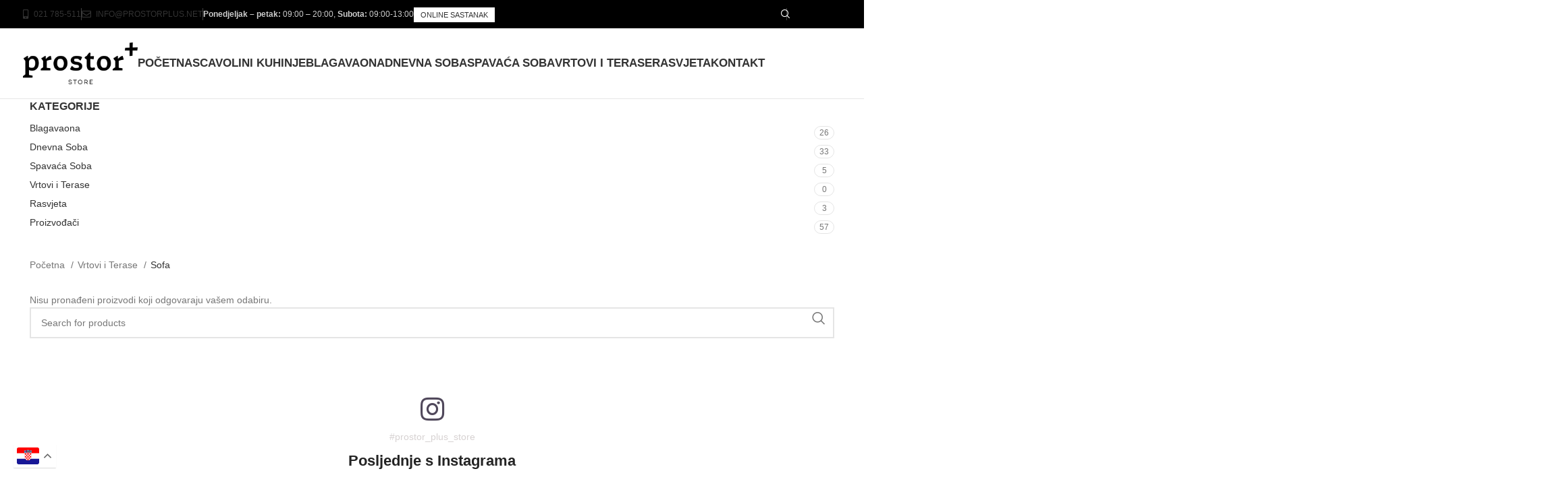

--- FILE ---
content_type: text/html; charset=UTF-8
request_url: https://prostorplus.net/kategorija/vrtovi-i-terase/sofa/
body_size: 57587
content:
<!DOCTYPE html><html lang="hr"><head><script data-no-optimize="1">var litespeed_docref=sessionStorage.getItem("litespeed_docref");litespeed_docref&&(Object.defineProperty(document,"referrer",{get:function(){return litespeed_docref}}),sessionStorage.removeItem("litespeed_docref"));</script> <meta charset="UTF-8"><link rel="profile" href="https://gmpg.org/xfn/11"><link rel="pingback" href="https://prostorplus.net/xmlrpc.php"><meta name='robots' content='index, follow, max-image-preview:large, max-snippet:-1, max-video-preview:-1' /><style>img:is([sizes="auto" i], [sizes^="auto," i]) { contain-intrinsic-size: 3000px 1500px }</style><title>Sofa - Prostor Plus Store</title><link rel="canonical" href="https://prostorplus.net/kategorija/vrtovi-i-terase/sofa/" /><meta property="og:locale" content="hr_HR" /><meta property="og:type" content="article" /><meta property="og:title" content="Sofa - Prostor Plus Store" /><meta property="og:url" content="https://prostorplus.net/kategorija/vrtovi-i-terase/sofa/" /><meta property="og:site_name" content="Prostor Plus Store" /><meta name="twitter:card" content="summary_large_image" /><meta name="twitter:site" content="@scavolinisplit" /> <script type="application/ld+json" class="yoast-schema-graph">{"@context":"https://schema.org","@graph":[{"@type":"CollectionPage","@id":"https://prostorplus.net/kategorija/vrtovi-i-terase/sofa/","url":"https://prostorplus.net/kategorija/vrtovi-i-terase/sofa/","name":"Sofa - Prostor Plus Store","isPartOf":{"@id":"https://prostorplus.net/#website"},"breadcrumb":{"@id":"https://prostorplus.net/kategorija/vrtovi-i-terase/sofa/#breadcrumb"},"inLanguage":"hr"},{"@type":"BreadcrumbList","@id":"https://prostorplus.net/kategorija/vrtovi-i-terase/sofa/#breadcrumb","itemListElement":[{"@type":"ListItem","position":1,"name":"Home","item":"https://prostorplus.net/"},{"@type":"ListItem","position":2,"name":"Vrtovi i Terase","item":"https://prostorplus.net/kategorija/vrtovi-i-terase/"},{"@type":"ListItem","position":3,"name":"Sofa"}]},{"@type":"WebSite","@id":"https://prostorplus.net/#website","url":"https://prostorplus.net/","name":"Prostor Plus Store","description":"Scavolini Split","publisher":{"@id":"https://prostorplus.net/#organization"},"potentialAction":[{"@type":"SearchAction","target":{"@type":"EntryPoint","urlTemplate":"https://prostorplus.net/?s={search_term_string}"},"query-input":{"@type":"PropertyValueSpecification","valueRequired":true,"valueName":"search_term_string"}}],"inLanguage":"hr"},{"@type":"Organization","@id":"https://prostorplus.net/#organization","name":"Prostor Plus Store","url":"https://prostorplus.net/","logo":{"@type":"ImageObject","inLanguage":"hr","@id":"https://prostorplus.net/#/schema/logo/image/","url":"https://prostorplus.net/wp-content/uploads/2020/04/logo-prostor-plus-3.png","contentUrl":"https://prostorplus.net/wp-content/uploads/2020/04/logo-prostor-plus-3.png","width":249,"height":91,"caption":"Prostor Plus Store"},"image":{"@id":"https://prostorplus.net/#/schema/logo/image/"},"sameAs":["https://www.facebook.com/ScavoliniStoreSplit/","https://x.com/scavolinisplit","https://www.instagram.com/prostor_plus_store/","https://www.linkedin.com/company/prostor-plus/"]}]}</script> <link rel='dns-prefetch' href='//fonts.googleapis.com' /><link rel="alternate" type="application/rss+xml" title="Prostor Plus Store &raquo; Kanal" href="https://prostorplus.net/feed/" /><link rel="alternate" type="application/rss+xml" title="Prostor Plus Store &raquo; Kanal komentara" href="https://prostorplus.net/comments/feed/" /><link rel="alternate" type="application/rss+xml" title="Prostor Plus Store &raquo; Sofa Kategorija kanal" href="https://prostorplus.net/kategorija/vrtovi-i-terase/sofa/feed/" /><style id="litespeed-ccss">.container{width:100%;padding-right:15px;padding-left:15px;margin-right:auto;margin-left:auto}.row{display:flex;flex-wrap:wrap;margin-inline:calc((var(--wd-sp,30px)/2)*-1)}.col-12,.col-lg-3,.col-lg-9,.col-md-3,.col-md-9{position:relative;width:100%;min-height:1px;padding-inline:calc(var(--wd-sp,30px)/2)}.col-12{flex:0 0 100%;max-width:100%}.order-last{order:13}@media (min-width:769px){.col-md-3{flex:0 0 25%;max-width:25%}.col-md-9{flex:0 0 75%;max-width:75%}.order-md-first{order:-1}}@media (min-width:1025px){.col-lg-3{flex:0 0 25%;max-width:25%}.col-lg-9{flex:0 0 75%;max-width:75%}}.align-items-start{align-items:flex-start!important}:root{--wd-text-line-height:1.6;--wd-brd-radius:.001px;--wd-form-height:42px;--wd-form-color:inherit;--wd-form-placeholder-color:inherit;--wd-form-bg:transparent;--wd-form-brd-color:rgba(0,0,0,.1);--wd-form-brd-color-focus:rgba(0,0,0,.15);--wd-form-chevron:url([data-uri]);--btn-height:42px;--btn-transform:uppercase;--btn-font-weight:600;--btn-font-family:inherit;--btn-font-style:unset;--wd-main-bgcolor:#fff;--wd-scroll-w:.001px;--wd-admin-bar-h:.001px;--wd-tags-mb:20px;--wd-block-spacing:20px;--wd-header-banner-mt:.001px;--wd-sticky-nav-w:.001px;--color-white:#fff;--color-gray-100:#f7f7f7;--color-gray-200:#f1f1f1;--color-gray-300:#bbb;--color-gray-400:#a5a5a5;--color-gray-500:#777;--color-gray-600:#666;--color-gray-700:#555;--color-gray-800:#333;--color-gray-900:#242424;--bgcolor-black-rgb:0,0,0;--bgcolor-white-rgb:255,255,255;--bgcolor-white:#fff;--bgcolor-gray-100:#f7f7f7;--bgcolor-gray-200:#f7f7f7;--bgcolor-gray-300:#f1f1f1;--bgcolor-gray-400:rgba(187,187,187,.4);--brdcolor-gray-200:rgba(0,0,0,.075);--brdcolor-gray-300:rgba(0,0,0,.105);--brdcolor-gray-400:rgba(0,0,0,.12);--brdcolor-gray-500:rgba(0,0,0,.2)}html,body,div,span,h2,h3,h4,h5,p,a,img,strong,i,ul,li,form,label,aside,header,nav,section{margin:0;padding:0;border:0;vertical-align:baseline;font:inherit;font-size:100%}*,*:before,*:after{-webkit-box-sizing:border-box;-moz-box-sizing:border-box;box-sizing:border-box}html{line-height:1;-webkit-text-size-adjust:100%;font-family:sans-serif;overflow-x:hidden}ul{list-style:none;margin-bottom:var(--list-mb);padding-left:var(--li-pl);--list-mb:20px;--li-mb:10px;--li-pl:17px}a img{border:none}aside,header,nav,section{display:block}a,button,input{touch-action:manipulation}button,input{margin:0;color:inherit;font:inherit}button{overflow:visible}button{-webkit-appearance:button}button::-moz-focus-inner,input::-moz-focus-inner{padding:0;border:0;padding:0;border:0}body{margin:0;background-color:#fff;color:var(--wd-text-color);text-rendering:optimizeLegibility;font-weight:var(--wd-text-font-weight);font-style:var(--wd-text-font-style);font-size:var(--wd-text-font-size);font-family:var(--wd-text-font);-webkit-font-smoothing:antialiased;-moz-osx-font-smoothing:grayscale;line-height:var(--wd-text-line-height)}@supports (overflow:clip){body{overflow:clip}}p{margin-bottom:var(--wd-tags-mb)}a{color:var(--wd-link-color);text-decoration:none}label{display:block;margin-bottom:5px;color:var(--wd-title-color);vertical-align:middle;font-weight:400}strong{font-weight:600}img{max-width:100%;height:auto;border:0;vertical-align:middle}h2{font-size:24px}h3{font-size:22px}h4{font-size:18px}h5{font-size:16px}.wd-entities-title a{color:inherit}h2,h3,h4,h5,.title{display:block;margin-bottom:var(--wd-tags-mb);color:var(--wd-title-color);text-transform:var(--wd-title-transform);font-weight:var(--wd-title-font-weight);font-style:var(--wd-title-font-style);font-family:var(--wd-title-font);line-height:1.4}.wd-entities-title{display:block;color:var(--wd-entities-title-color);word-wrap:break-word;font-weight:var(--wd-entities-title-font-weight);font-style:var(--wd-entities-title-font-style);font-family:var(--wd-entities-title-font);text-transform:var(--wd-entities-title-transform);line-height:1.4}li{margin-bottom:var(--li-mb)}li:last-child{margin-bottom:0}li>ul{margin-top:var(--li-mb);margin-bottom:0}ul{list-style:disc}.wd-sub-menu,.wd-sub-menu ul,.wd-nav{list-style:none;--li-pl:0}.wd-sub-menu,.wd-sub-menu ul,.wd-nav{--list-mb:0;--li-mb:0}.text-center{--content-align:center;--text-align:center;text-align:var(--text-align)}.text-left{--text-align:left;text-align:var(--text-align);--content-align:flex-start}.wd-fontsize-xs{font-size:14px}.wd-fontsize-l{font-size:22px}[class*=color-scheme-light]{--color-white:#000;--color-gray-100:rgba(255,255,255,.1);--color-gray-200:rgba(255,255,255,.2);--color-gray-300:rgba(255,255,255,.5);--color-gray-400:rgba(255,255,255,.6);--color-gray-500:rgba(255,255,255,.7);--color-gray-600:rgba(255,255,255,.8);--color-gray-700:rgba(255,255,255,.9);--color-gray-800:#fff;--color-gray-900:#fff;--bgcolor-black-rgb:255,255,255;--bgcolor-white-rgb:0,0,0;--bgcolor-white:#0f0f0f;--bgcolor-gray-100:#0a0a0a;--bgcolor-gray-200:#121212;--bgcolor-gray-300:#141414;--bgcolor-gray-400:#171717;--brdcolor-gray-200:rgba(255,255,255,.1);--brdcolor-gray-300:rgba(255,255,255,.15);--brdcolor-gray-400:rgba(255,255,255,.25);--brdcolor-gray-500:rgba(255,255,255,.3);--wd-text-color:rgba(255,255,255,.8);--wd-title-color:#fff;--wd-widget-title-color:var(--wd-title-color);--wd-entities-title-color:#fff;--wd-entities-title-color-hover:rgba(255,255,255,.8);--wd-link-color:rgba(255,255,255,.9);--wd-link-color-hover:#fff;--wd-form-brd-color:rgba(255,255,255,.2);--wd-form-brd-color-focus:rgba(255,255,255,.3);--wd-form-placeholder-color:rgba(255,255,255,.6);--wd-form-chevron:url([data-uri]);--wd-main-bgcolor:#1a1a1a;color:var(--wd-text-color)}.color-scheme-dark{--color-white:#fff;--color-gray-100:#f7f7f7;--color-gray-200:#f1f1f1;--color-gray-300:#bbb;--color-gray-400:#a5a5a5;--color-gray-500:#777;--color-gray-600:#666;--color-gray-700:#555;--color-gray-800:#333;--color-gray-900:#242424;--bgcolor-black-rgb:0,0,0;--bgcolor-white-rgb:255,255,255;--bgcolor-white:#fff;--bgcolor-gray-100:#f7f7f7;--bgcolor-gray-200:#f7f7f7;--bgcolor-gray-300:#f1f1f1;--bgcolor-gray-400:rgba(187,187,187,.4);--brdcolor-gray-200:rgba(0,0,0,.075);--brdcolor-gray-300:rgba(0,0,0,.105);--brdcolor-gray-400:rgba(0,0,0,.12);--brdcolor-gray-500:rgba(0,0,0,.2);--wd-text-color:#777;--wd-title-color:#242424;--wd-entities-title-color:#333;--wd-entities-title-color-hover:rgba(51,51,51,.65);--wd-link-color:#333;--wd-link-color-hover:#242424;--wd-form-brd-color:rgba(0,0,0,.1);--wd-form-brd-color-focus:rgba(0,0,0,.15);--wd-form-placeholder-color:#777;color:var(--wd-text-color)}.set-mb-s{--margin-bottom:10px}.set-mb-s>*{margin-bottom:var(--margin-bottom)}.set-cont-mb-s{--wd-tags-mb:10px}.reset-last-child>*:last-child{margin-bottom:0}@keyframes wd-fadeIn{from{opacity:0}to{opacity:1}}::-webkit-input-placeholder{color:var(--wd-form-placeholder-color)}::-moz-placeholder{color:var(--wd-form-placeholder-color)}:-moz-placeholder{color:var(--wd-form-placeholder-color)}input[type=radio]{box-sizing:border-box;margin-top:0;padding:0;vertical-align:middle;margin-inline-end:5px}input:-webkit-autofill{border-color:var(--wd-form-brd-color);-webkit-box-shadow:0 0 0 1000px var(--wd-form-bg) inset;-webkit-text-fill-color:var(--wd-form-color)}[class*=wd-grid]{--wd-col:var(--wd-col-lg);--wd-gap:var(--wd-gap-lg);--wd-col-lg:1;--wd-gap-lg:20px}.wd-grid-g{display:grid;grid-template-columns:repeat(var(--wd-col),minmax(0,1fr));gap:var(--wd-gap)}.wd-loader:after{content:"";display:inline-block;width:30px;height:30px;border:1px solid rgba(0,0,0,0);border-left-color:var(--color-gray-900);border-radius:50%;vertical-align:middle;animation:wd-rotate .45s infinite linear var(--wd-anim-state,paused)}.wd-scroll-content{overflow:hidden;overflow-y:auto;-webkit-overflow-scrolling:touch;max-height:50vh}.wd-dropdown{position:absolute;top:100%;left:0;z-index:380;margin-top:15px;margin-right:0;margin-left:calc(var(--nav-gap,.001px)/2*-1);background-color:var(--bgcolor-white);background-position:bottom right;background-clip:border-box;background-repeat:no-repeat;box-shadow:0 0 3px rgba(0,0,0,.15);text-align:left;border-radius:var(--wd-brd-radius);visibility:hidden;opacity:0;transform:translateY(15px) translateZ(0)}.wd-dropdown:after{content:"";position:absolute;inset-inline:0;bottom:100%;height:15px}.wd-dropdown-menu{min-height:min(var(--wd-dropdown-height,unset),var(--wd-content-h,var(--wd-dropdown-height,unset)));width:var(--wd-dropdown-width);background-image:var(--wd-dropdown-bg-img)}.wd-dropdown-menu .wd-dropdown-inner{overflow:inherit;height:min(var(--wd-dropdown-height,unset),var(--wd-content-h))}.wd-dropdown-menu.wd-scroll>.wd-scroll-content{max-height:none;border-radius:inherit}.wd-dropdown-menu.wd-design-default{padding:var(--wd-dropdown-padding,12px 20px);--wd-dropdown-width:220px}.wd-dropdown-menu.wd-design-default>.container{padding:0;width:auto}.wd-dropdown-menu.wd-design-full-width{--wd-dropdown-width:100vw}.wd-dropdown-menu.wd-design-full-width.wd-scroll .wd-dropdown-inner{padding-top:var(--wd-dropdown-padding,30px);padding-bottom:var(--wd-dropdown-padding);padding-left:calc(var(--wd-scroll-w) + var(--wd-sticky-nav-w))}.wd-sub-menu{--sub-menu-color:#848484;--sub-menu-color-hover:var(--wd-primary-color)}.wd-sub-menu li{position:relative}.wd-sub-menu li>a{position:relative;display:flex;align-items:center;padding-top:8px;padding-bottom:8px;color:var(--sub-menu-color);font-size:14px;line-height:1.3}.mega-menu-list>li>a{--sub-menu-color:#333;--sub-menu-color-hover:var(--wd-primary-color);text-transform:uppercase;font-weight:600}.wd-nav{--nav-gap:20px;display:inline-flex;flex-wrap:wrap;justify-content:var(--text-align);text-align:left;gap:1px var(--nav-gap)}.wd-nav>li{position:relative}.wd-nav>li>a{position:relative;display:flex;align-items:center;flex-direction:row;text-transform:uppercase;font-weight:600;font-size:13px;line-height:1.2}.wd-nav>li>a .wd-nav-icon{margin-right:7px;font-size:115%}.wd-nav[class*=wd-style-]{--nav-color:#333;--nav-color-hover:rgba(51,51,51,.7);--nav-color-active:rgba(51,51,51,.7);--nav-chevron-color:rgba(82,82,82,.45)}.wd-nav[class*=wd-style-]>li>a{color:var(--nav-color)}.wd-nav.wd-style-default{--nav-color-hover:var(--wd-primary-color);--nav-color-active:var(--wd-primary-color)}.wd-nav.wd-style-separated>li{align-items:center}.wd-nav.wd-style-separated>li:not(:last-child):after{height:18px}.wd-action-btn{display:inline-flex;vertical-align:middle;--action-btn-color:var(--color-gray-800);--action-btn-hover-color:var(--color-gray-500)}.wd-action-btn>a{display:inline-flex;align-items:center;justify-content:center;color:var(--action-btn-color)}.wd-action-btn>a:before{font-family:"woodmart-font"}.wd-action-btn>a:after{position:absolute;top:calc(50% - .5em);left:0;opacity:0;content:"";display:inline-block;width:1em;height:1em;border:1px solid rgba(0,0,0,0);border-left-color:var(--color-gray-900);border-radius:50%;vertical-align:middle;animation:wd-rotate .45s infinite linear var(--wd-anim-state,paused)}.wd-action-btn.wd-style-icon>a{position:relative;flex-direction:column;width:50px;height:50px;font-weight:400;font-size:0!important;line-height:0}.wd-action-btn.wd-style-icon>a:before{font-size:20px}.wd-action-btn.wd-style-icon>a:after{left:calc(50% - .5em);font-size:18px}.wd-action-btn.wd-style-text>a{position:relative;font-weight:600;line-height:1}.wd-action-btn.wd-style-text>a:before{margin-inline-end:.3em;font-size:110%;font-weight:400}.wd-cross-icon>a:before{content:"\f112"}.wd-burger-icon>a:before{content:"\f15a"}.wd-heading{display:flex;flex:0 0 auto;align-items:center;justify-content:flex-end;gap:10px;padding:20px 15px;border-bottom:1px solid var(--brdcolor-gray-300)}.wd-heading .wd-action-btn{flex:0 0 auto}.wd-heading .wd-action-btn.wd-style-text>a{height:25px}.widget-title{margin-bottom:20px;color:var(--wd-widget-title-color);text-transform:var(--wd-widget-title-transform);font-weight:var(--wd-widget-title-font-weight);font-style:var(--wd-widget-title-font-style);font-size:var(--wd-widget-title-font-size);font-family:var(--wd-widget-title-font)}.widget{margin-bottom:30px;padding-bottom:30px;border-bottom:1px solid var(--brdcolor-gray-300)}.widget:last-child{margin-bottom:0;padding-bottom:0;border-bottom:none}.website-wrapper{position:relative;background-color:var(--wd-main-bgcolor)}.main-page-wrapper{margin-top:-40px;padding-top:40px;min-height:50vh;background-color:var(--wd-main-bgcolor)}.site-content{margin-bottom:40px}.container{max-width:var(--wd-container-w)}.sidebar-container{margin-bottom:40px}.sidebar-container .wd-heading{display:none}.subtitle-color-default.subtitle-style-default{color:var(--color-gray-400)}.btn.btn-color-white{background-color:#fff;color:#333}.btn-size-extra-small{padding:5px 10px;min-height:28px;font-size:11px}@media (min-width:1025px){.wd-scroll{--scrollbar-track-bg:rgba(0,0,0,.05);--scrollbar-thumb-bg:rgba(0,0,0,.12)}.wd-scroll ::-webkit-scrollbar{width:5px}.wd-scroll ::-webkit-scrollbar-track{background-color:var(--scrollbar-track-bg)}.wd-scroll ::-webkit-scrollbar-thumb{background-color:var(--scrollbar-thumb-bg)}}@media (max-width:1024px){@supports not (overflow:clip){body{overflow:hidden}}[class*=wd-grid]{--wd-col:var(--wd-col-md);--wd-gap:var(--wd-gap-md);--wd-col-md:var(--wd-col-lg);--wd-gap-md:var(--wd-gap-lg)}}@media (max-width:768.98px){[class*=wd-grid]{--wd-col:var(--wd-col-sm);--wd-gap:var(--wd-gap-sm);--wd-col-sm:var(--wd-col-md);--wd-gap-sm:var(--wd-gap-md)}}:root{--swiper-theme-color:#007aff}:root{--swiper-navigation-size:44px}body,html{margin:0;padding:0;width:100%;box-sizing:border-box}#ct-ultimate-gdpr-cookie-popup{line-height:20px;box-shadow:#000 0 0 8px;border-radius:5px;z-index:999999;opacity:1;position:fixed;padding:15px 15px 0;width:510px;font-size:13px;font-weight:400;text-align:left}#ct-ultimate-gdpr-cookie-popup #ct-ultimate-gdpr-cookie-accept,#ct-ultimate-gdpr-cookie-popup #ct-ultimate-gdpr-cookie-change-settings{font-family:montserrat_semibold,sans-serif;font-size:12px}#ct-ultimate-gdpr-cookie-popup #ct-ultimate-gdpr-cookie-read-more{margin-right:10px}#ct-ultimate-gdpr-cookie-accept{float:left}#ct-ultimate-gdpr-cookie-read-more{float:right}#ct-ultimate-gdpr-cookie-change-settings{float:right}#ct-ultimate-gdpr-cookie-modal{display:none;line-height:normal;position:fixed;z-index:1000000;left:0;top:0;right:0;width:100%;max-width:100%;height:100%;background-color:#000;background-color:rgba(0,0,0,.7);overflow:auto;box-sizing:border-box}.ct-ultimate-gdpr-cookie-modal-content{font-family:open_sans_regular,sans-serif;background-color:#fff;margin:10px auto 0 auto;padding:30px 15px;width:95%;max-width:970px}.ct-ultimate-gdpr-cookie-modal-content p{display:block!important}#ct-ultimate-gdpr-cookie-modal-close{float:right;background:url(/wp-content/plugins/ct-ultimate-gdpr/assets/css/images/icons8_Delete_1.png);width:24px;height:24px}#ct-ultimate-gdpr-cookie-modal-body h2,#ct-ultimate-gdpr-cookie-modal-body h3{text-align:center;text-transform:none}#ct-ultimate-gdpr-cookie-modal-body h2{font-size:30px!important;color:#333;margin:0 0 20px;padding:0;line-height:1!important;font-weight:700;font-family:open_sans_bold,sans-serif;letter-spacing:normal}.ct-ultimate-gdpr-cookie-modal-desc{font-size:16px;font-weight:400;line-height:28px;margin:0 auto;max-width:620px;text-align:center;text-transform:none}.ct-ultimate-gdpr-cookie-modal-desc p{font-weight:400}.ct-ultimate-gdpr-cookie-modal-desc p{font-family:open_sans_regular,sans-serif;font-size:16px;font-weight:400;letter-spacing:normal;line-height:26px;margin:0;text-transform:none}.ct-ultimate-gdpr-cookie-modal-desc span{display:block;text-transform:uppercase;margin-top:15px;font-size:13px;font-weight:800;color:inherit}#ct-ultimate-gdpr-cookie-modal-body h3{font-size:20px!important;margin-top:20px;margin-bottom:40px;letter-spacing:normal;color:#333;line-height:normal;font-family:open_sans_bold,sans-serif;font-weight:600}.ct-ultimate-gdpr-cookie-modal-slider{list-style:none;text-align:center;display:flex;justify-content:space-around;margin:0;padding:0 0 50px}.ct-ultimate-gdpr-cookie-modal-slider-item{background-color:transparent}.ct-ultimate-gdpr-cookie-modal-slider li{text-align:center;width:20%;margin-left:0!important;margin:0}.ct-ultimate-gdpr-cookie-modal-slider li div{background:#fafafa;width:45px;height:45px;border-radius:100%;margin:0 auto;position:relative;padding-top:5px}.ct-ultimate-gdpr-cookie-modal-slider li label{color:#595959;font-weight:500!important;font-size:13px;letter-spacing:normal;margin-top:20px!important;position:relative;line-height:20px;display:inline-block!important;text-transform:none}.ct-ultimate-gdpr-cookie-modal-slider [type=radio]:checked,.ct-ultimate-gdpr-cookie-modal-slider [type=radio]:not(:checked){position:absolute;left:-9999px}.ct-ultimate-gdpr-cookie-modal-slider [type=radio]:checked+label:before,.ct-ultimate-gdpr-cookie-modal-slider [type=radio]:not(:checked)+label:before{content:"";position:absolute;left:0;right:0;top:24px;margin:0 auto;width:16px;height:16px;border:1px solid rgba(0,0,0,.2);border-radius:100%;background:#fff;padding:0;box-sizing:border-box}.ct-ultimate-gdpr-cookie-modal-slider li.ct-ultimate-gdpr-cookie-modal-slider-item--active label:after{content:"";width:6px;height:6px;background:#82aa3b;position:absolute;top:29px;left:0;right:0;margin:0 auto;border-radius:100%;opacity:1;-webkit-transform:scale(1);transform:scale(1);padding:0;box-sizing:border-box}.ct-ultimate-gdpr-cookie-modal-slider-info{display:none}.ct-ultimate-gdpr-cookie-modal-slider-desc h4{font-weight:700;text-align:left;margin:0 0 15px;font-family:open_sans_bold,sans-serif;font-size:15px;color:#333;letter-spacing:normal;text-transform:none}.ct-clearfix:after{content:"";display:table;clear:both}.ct-container{margin-right:auto;margin-left:auto;padding-left:15px;padding-right:15px}.ct-ultimate-gdpr-cookie-modal-slider-able,.ct-ultimate-gdpr-cookie-modal-slider-not-able{list-style:none;margin:0 0 10px;padding:0}.ct-ultimate-gdpr-cookie-modal-slider-able{padding-right:15px}.ct-ultimate-gdpr-cookie-modal-slider-able li,.ct-ultimate-gdpr-cookie-modal-slider-not-able li{color:inherit;font-family:open_sans_regular,sans-serif;font-size:13px;font-weight:400;letter-spacing:normal;line-height:normal;margin:0 0 10px;padding-left:26px;position:relative;text-align:left;text-transform:none}@media screen and (min-width:1024px){.ct-ultimate-gdpr-cookie-modal-slider-able li,.ct-ultimate-gdpr-cookie-modal-slider-not-able li{margin:0;line-height:30px;font-size:13px}}html:not([dir=rtl]) .ct-ultimate-gdpr-cookie-modal-slider-able li:before,html:not([dir=rtl]) .ct-ultimate-gdpr-cookie-modal-slider-not-able li:before{font-family:FontAwesome;left:0;position:absolute;top:2px}html:not([dir=rtl]) .ct-ultimate-gdpr-cookie-modal-slider-able li:before{color:#71db80;content:"\f00c"}html:not([dir=rtl]) .ct-ultimate-gdpr-cookie-modal-slider-not-able li:before{color:#ffc18b;content:"\f00d"}.ct-ultimate-gdpr-cookie-modal-btn{text-align:center;margin-top:30px;margin-bottom:30px;text-transform:uppercase}.ct-ultimate-gdpr-cookie-modal-btn.save a{font-family:open_sans_regular,sans-serif!important}.ct-ultimate-gdpr-cookie-modal-btn a{color:#fff;border-radius:40px;padding:6px 21px;font-weight:600;background:#3170ce;border:2px solid #3170ce;font-size:14px;box-shadow:none!important}#ct-ultimate-gdpr-cookie-accept,#ct-ultimate-gdpr-cookie-read-more{margin-top:5px}#ct-ultimate-gdpr-cookie-accept,#ct-ultimate-gdpr-cookie-change-settings,#ct-ultimate-gdpr-cookie-read-more{margin-bottom:10px;margin-left:0;margin-right:0;font-weight:400;padding:6px 10px;border:1px solid}.ct-ultimate-gdpr-cookie-popup-bottomPanel #ct-ultimate-gdpr-cookie-accept,.ct-ultimate-gdpr-cookie-popup-bottomPanel #ct-ultimate-gdpr-cookie-change-settings,.ct-ultimate-gdpr-cookie-popup-bottomPanel #ct-ultimate-gdpr-cookie-read-more{margin:0 10px 0 0}.ct-ultimate-gdpr-cookie-popup-bottomPanel #ct-ultimate-gdpr-cookie-accept,.ct-ultimate-gdpr-cookie-popup-bottomPanel #ct-ultimate-gdpr-cookie-read-more{margin-right:10px}.ct-ultimate-gdpr-cookie-popup-bottomPanel #ct-ultimate-gdpr-cookie-content{margin-bottom:20px}#ct-ultimate-gdpr-cookie-popup{display:none}.ct-ultimate-gdpr-cookie-popup-bottomPanel{padding:20px 0 35px}#ct-ultimate-gdpr-cookie-open{display:none;position:fixed;right:20px;bottom:20px;content:"\f013";font-family:FontAwesome;font-size:22px;z-index:999999;padding:15px}.ct-ultimate-gdpr-trigger-modal-squared{border-radius:0}.ct-ultimate-gdpr-cookie-popup-modern{box-shadow:none!important}.ct-ultimate-gdpr-cookie-popup-modern#ct-ultimate-gdpr-cookie-popup{padding:15px;background:rgba(255,125,39,.7490196078);color:#fff}@media screen and (max-width:568px){.ct-ultimate-gdpr-cookie-popup-modern#ct-ultimate-gdpr-cookie-popup{width:100%;left:0!important;right:0!important}}.ct-ultimate-gdpr-cookie-popup-modern#ct-ultimate-gdpr-cookie-popup #ct-ultimate-gdpr-cookie-content,.ct-ultimate-gdpr-cookie-popup-modern#ct-ultimate-gdpr-cookie-popup .ct-ultimate-gdpr-cookie-buttons{float:none}.ct-ultimate-gdpr-cookie-popup-modern#ct-ultimate-gdpr-cookie-popup #ct-ultimate-gdpr-cookie-content{font-family:Hind,sans-serif;font-size:14px;font-weight:400}.ct-ultimate-gdpr-cookie-popup-modern#ct-ultimate-gdpr-cookie-popup .ct-ultimate-gdpr-cookie-buttons #ct-ultimate-gdpr-cookie-accept,.ct-ultimate-gdpr-cookie-popup-modern#ct-ultimate-gdpr-cookie-popup .ct-ultimate-gdpr-cookie-buttons #ct-ultimate-gdpr-cookie-change-settings,.ct-ultimate-gdpr-cookie-popup-modern#ct-ultimate-gdpr-cookie-popup .ct-ultimate-gdpr-cookie-buttons #ct-ultimate-gdpr-cookie-read-more{font-family:montserrat_semibold,sans-serif;font-size:12px;font-weight:400;text-align:center}@media screen and (min-width:568px){.ct-ultimate-gdpr-cookie-popup-modern#ct-ultimate-gdpr-cookie-popup .ct-ultimate-gdpr-cookie-buttons #ct-ultimate-gdpr-cookie-accept,.ct-ultimate-gdpr-cookie-popup-modern#ct-ultimate-gdpr-cookie-popup .ct-ultimate-gdpr-cookie-buttons #ct-ultimate-gdpr-cookie-change-settings,.ct-ultimate-gdpr-cookie-popup-modern#ct-ultimate-gdpr-cookie-popup .ct-ultimate-gdpr-cookie-buttons #ct-ultimate-gdpr-cookie-read-more{width:auto}}.ct-ultimate-gdpr-cookie-popup-modern.ct-ultimate-gdpr-cookie-bottomPanel{padding:15px 40px 0!important}.ct-ultimate-gdpr-cookie-popup-modern.ct-ultimate-gdpr-cookie-bottomPanel .ct-ultimate-gdpr-cookie-buttons{padding:0;text-align:right}.ct-ultimate-gdpr-cookie-popup-modern.ct-ultimate-gdpr-cookie-bottomPanel #ct-ultimate-gdpr-cookie-accept,.ct-ultimate-gdpr-cookie-popup-modern.ct-ultimate-gdpr-cookie-bottomPanel #ct-ultimate-gdpr-cookie-change-settings,.ct-ultimate-gdpr-cookie-popup-modern.ct-ultimate-gdpr-cookie-bottomPanel #ct-ultimate-gdpr-cookie-read-more{display:inline-block;float:none}.ct-ultimate-gdpr-cookie-popup-modern.ct-ultimate-gdpr-cookie-bottomPanel #ct-ultimate-gdpr-cookie-accept{float:left}.ct-ultimate-gdpr-cookie-popup-modern.ct-ultimate-gdpr-cookie-bottomPanel #ct-ultimate-gdpr-cookie-change-settings{margin:0 0 0 10px}.ct-ultimate-gdpr-cookie-popup-modern .ct-container{width:100%}.ct-ultimate-gdpr-cookie-popup-modern #ct-ultimate-gdpr-cookie-content{float:left}.ct-ultimate-gdpr-cookie-popup-modern .ct-ultimate-gdpr-cookie-buttons{float:right;padding:15px 0 5px}.ct-ultimate-gdpr-cookie-popup-modern #ct-ultimate-gdpr-cookie-accept{margin:0}.ct-ultimate-gdpr-cookie-popup-modern #ct-ultimate-gdpr-cookie-read-more{margin:0 0 10px}.ct-ultimate-gdpr-cookie-popup-modern #ct-ultimate-gdpr-cookie-change-settings{clear:both;content:"";display:table}#ct-ultimate-gdpr-cookie-modal-slider-form{margin:0;position:relative}.ct-ultimate-gdpr-slider{height:100px;border-radius:70px;background-color:transparent;position:absolute;top:-10px}.ct-ultimate-gdpr-slider-not-block .ct-ultimate-gdpr-slider{border:3px solid #82aa3b}.ct-ultimate-gdpr-slider{border:3px solid #82aa3b;width:20%;margin-left:20%}[class*=ct-ultimate-gdpr--Groups-] .ct-ultimate-gdpr-slider{display:none}@media (min-width:480px){.ct-ultimate-gdpr-cookie-modal-slider li div{width:80px;height:80px}}@media (min-width:768px){.ct-container{width:750px}#ct-ultimate-gdpr-cookie-modal-body{padding:0 20px}}@media (min-width:992px){.ct-container{width:970px}.ct-ultimate-gdpr-cookie-modal-slider-desc{width:100%}#ct-ultimate-gdpr-cookie-modal-body{padding:0 60px}}@media (min-width:1200px){.ct-container{width:1170px}.ct-ultimate-gdpr-cookie-modal-slider-desc{float:left;width:50%}}@media (max-width:479px){.ct-ultimate-gdpr-cookie-modal-slider li label{font-size:11px}li.ct-ultimate-gdpr-cookie-modal-slider-item label{font-size:11px!important}.ct-ultimate-gdpr-slider{height:60px;border-radius:40px;top:-8px}}.ct-ultimate-gdpr-button-icon-left{padding-right:8px}.ct-ultimate-gdpr-button-icon-right{padding-left:8px}#ct-ultimate-gdpr-cookie-popup{box-sizing:border-box}.sr-only{position:absolute;width:1px;height:1px;padding:0;overflow:hidden;clip:rect(0,0,0,0);white-space:nowrap;-webkit-clip-path:inset(50%);clip-path:inset(50%);border:0}#ct-ultimate-gdpr-cookie-popup{border-radius:5px}#ct-ultimate-gdpr-cookie-popup .fa{font-family:FontAwesome;font-size:14px}@media (max-width:566px){#ct-ultimate-gdpr-cookie-read-more{width:100%}}#ct-ultimate-gdpr-cookie-popup .ct-ultimate-gdpr-cookie-buttons{display:flex;flex-wrap:wrap}#ct-ultimate-gdpr-cookie-popup .ct-ultimate-gdpr-cookie-buttons .cookie-buttons{margin-bottom:10px}@media (max-width:566px){#ct-ultimate-gdpr-cookie-popup .ct-ultimate-gdpr-cookie-buttons .cookie-buttons{width:100%;margin:5px 0!important;text-align:center}}.ct-ultimate-gdpr-cookie-popup-modern #ct-ultimate-gdpr-cookie-accept{margin-right:10px}.fa{display:inline-block;font:normal normal normal 14px/1 FontAwesome;font-size:inherit;text-rendering:auto;-webkit-font-smoothing:antialiased;-moz-osx-font-smoothing:grayscale}.fa-envelope-o:before{content:"\f003"}.fa-star:before{content:"\f005"}.fa-check:before{content:"\f00c"}.fa-cog:before{content:"\f013"}.fa-instagram:before{content:"\f16d"}.fa-long-arrow-right:before{content:"\f178"}.sr-only{position:absolute;width:1px;height:1px;padding:0;margin:-1px;overflow:hidden;clip:rect(0,0,0,0);border:0}.cf-tr:before,.cf-tr:after{content:" ";display:table}.cf-tr:after{clear:both}.cf-tr{*zoom:1}.testimonial_rotator_wrap{margin:20px 10px;padding:10px;overflow:hidden;position:relative}.testimonial_rotator_wrap *,.testimonial_rotator_wrap *:before,.testimonial_rotator_wrap *:after{-webkit-box-sizing:border-box;-moz-box-sizing:border-box;box-sizing:border-box}.testimonial_rotator.format-rotator .slide{display:none}.testimonial_rotator h2{margin:10px 0 0;padding:0}.testimonial_rotator .testimonial_rotator_slide_title{margin:0 0 5px}.testimonial_rotator_microdata{display:none}.testimonial_rotator_stars{padding:10px 0}.testimonial_rotator_star{margin:0 3px 0 0;float:left;width:20px;height:20px;color:#d8b767;font-size:20px;line-height:20px}.testimonial_rotator.template-onepig .slide{text-align:center;clear:both;width:100%}.testimonial_rotator.template-onepig img{border-radius:100%;width:75%;max-width:100px;height:auto;display:block;margin:10px auto}.testimonial_rotator.template-onepig .testimonial_rotator_star{float:none;font-size:.9em;margin:0}.testimonial_rotator.template-onepig .testimonial_rotator_author_info{border:none;font-size:.8em;padding:0}.testimonial_rotator.template-onepig .testimonial_rotator_slide_title{line-height:1.2em}.testimonial_rotator.template-onepig .testimonial_rotator_quote{font-size:.9em;line-height:1.1em;padding-bottom:10px}.testimonial_rotator.template-onepig .testimonial_rotator_slide_title,.testimonial_rotator.template-onepig .testimonial_rotator_author_info,.testimonial_rotator.template-onepig .testimonial_rotator_author_info p{text-align:center}:root{--ywraq_layout_button_bg_color:#0066b4;--ywraq_layout_button_bg_color_hover:#044a80;--ywraq_layout_button_border_color:#0066b4;--ywraq_layout_button_border_color_hover:#044a80;--ywraq_layout_button_color:#fff;--ywraq_layout_button_color_hover:#fff;--ywraq_checkout_button_bg_color:#0066b4;--ywraq_checkout_button_bg_color_hover:#044a80;--ywraq_checkout_button_border_color:#0066b4;--ywraq_checkout_button_border_color_hover:#044a80;--ywraq_checkout_button_color:#fff;--ywraq_checkout_button_color_hover:#fff;--ywraq_accept_button_bg_color:#0066b4;--ywraq_accept_button_bg_color_hover:#044a80;--ywraq_accept_button_border_color:#0066b4;--ywraq_accept_button_border_color_hover:#044a80;--ywraq_accept_button_color:#fff;--ywraq_accept_button_color_hover:#fff;--ywraq_reject_button_bg_color:transparent;--ywraq_reject_button_bg_color_hover:#cc2b2b;--ywraq_reject_button_border_color:#cc2b2b;--ywraq_reject_button_border_color_hover:#cc2b2b;--ywraq_reject_button_color:#cc2b2b;--ywraq_reject_button_color_hover:#fff}.vc_column-inner:after,.vc_row:after{clear:both}.vc_row:after,.vc_row:before{content:" ";display:table}.vc_column_container{width:100%}.vc_row{margin-left:-15px;margin-right:-15px}.vc_col-sm-12,.vc_col-sm-3,.vc_col-sm-4{position:relative;min-height:1px;padding-left:15px;padding-right:15px;box-sizing:border-box}@media (min-width:768px){.vc_col-sm-12,.vc_col-sm-3,.vc_col-sm-4{float:left}.vc_col-sm-12{width:100%}.vc_col-sm-4{width:33.33333333%}.vc_col-sm-3{width:25%}}.wpb_content_element{margin-bottom:35px}.vc_row.vc_row-no-padding .vc_column-inner{padding-left:0;padding-right:0}.vc_row[data-vc-full-width]{overflow:hidden}.vc_row-no-padding .vc_inner{margin-left:0;margin-right:0}.vc_column-inner:after,.vc_column-inner:before{content:" ";display:table}.vc_column_container{padding-left:0;padding-right:0}.vc_column_container>.vc_column-inner{box-sizing:border-box;padding-left:15px;padding-right:15px;width:100%}.vc_icon_element{line-height:0;font-size:14px;margin-bottom:35px}.vc_icon_element.vc_icon_element-outer{box-sizing:border-box;text-align:center}.vc_icon_element.vc_icon_element-outer.vc_icon_element-align-center{text-align:center}.vc_icon_element.vc_icon_element-outer .vc_icon_element-inner{text-align:center;display:inline-block;border:2px solid transparent;width:4em;height:4em;box-sizing:content-box;position:relative}.vc_icon_element.vc_icon_element-outer .vc_icon_element-inner .vc_icon_element-icon{font-size:2.15em;font-style:normal;line-height:1!important;font-size-adjust:none;font-stretch:normal;font-feature-settings:normal;font-language-override:normal;font-kerning:auto;font-synthesis:weight style;font-variant:normal;text-rendering:auto;display:inline-block;position:absolute;top:50%;left:50%;transform:translate(-50%,-50%)}.vc_icon_element.vc_icon_element-outer .vc_icon_element-inner .vc_icon_element-icon:before{font-style:normal;display:inline-block;text-decoration:inherit;width:inherit;height:inherit;font-size:1em;text-align:center;text-rendering:optimizelegibility}.vc_icon_element.vc_icon_element-outer .vc_icon_element-inner.vc_icon_element-size-lg{max-width:100%!important;line-height:2.85em!important}.vc_icon_element.vc_icon_element-outer .vc_icon_element-inner.vc_icon_element-size-lg .vc_icon_element-icon{font-size:2.85em!important}.vc_icon_element.vc_icon_element-outer .vc_icon_element-inner.vc_icon_element-color-mulled_wine .vc_icon_element-icon{color:#50485b}.widget_product_categories .count{padding-inline:5px;min-width:30px;height:20px;border:1px solid var(--brdcolor-gray-300);border-radius:35px;color:var(--color-gray-500);text-align:center;font-size:12px;line-height:18px;flex:0 0 auto}.widget_product_categories .widget-title{margin-bottom:10px}.widget_product_categories .product-categories{margin-bottom:-5px}.widget_product_categories .product-categories li{position:relative;display:flex;align-items:center;flex-wrap:wrap;margin-bottom:0}.widget_product_categories .product-categories li a{display:block;flex:1 1 calc(100% - 40px);padding-block:8px;padding-inline-end:5px;width:calc(100% - 40px);text-decoration:none}.widget_product_categories .children{flex:1 1 auto;margin-top:0;padding-inline-start:15px;width:100%}.categories-accordion-on .widget_product_categories .product-categories li{align-items:flex-start}.categories-accordion-on .widget_product_categories .count{margin-top:8px}.categories-accordion-on .widget_product_categories .children{display:none}.wd-wpb{margin-bottom:30px}@media (min-width:1025px){[data-vc-full-width]{position:relative;box-sizing:border-box;width:calc(100vw - var(--wd-scroll-w) - var(--wd-sticky-nav-w));--wd-row-spacing:15px;left:calc((50% - 50vw + var(--wd-sticky-nav-w)/2 + var(--wd-scroll-w)/2) + var(--wd-row-spacing))}}.wd-breadcrumbs{vertical-align:middle}.woocommerce-breadcrumb{display:inline-flex;align-items:center;flex-wrap:wrap;color:var(--color-gray-800)}.woocommerce-breadcrumb a{margin-inline-end:6px}.woocommerce-breadcrumb a:after{content:"/";margin-inline-start:5px}.woocommerce-breadcrumb a{color:var(--color-gray-500)}.woocommerce-breadcrumb .breadcrumb-last{margin-inline-end:8px;font-weight:600}.woocommerce-breadcrumb .breadcrumb-last:last-child{margin-inline-end:0}.woocommerce-notices-wrapper:empty{display:none}.wd-products-element{position:relative}.wd-products{position:relative;align-items:flex-start}.shop-content-area>.woocommerce-notices-wrapper{margin-bottom:30px}.wd-show-sidebar-btn{display:none}.wd-show-sidebar-btn.wd-style-text>a:before{font-size:120%}.wd-builder-off .woocommerce-result-count{display:none;margin-bottom:0}@media (max-width:1024px){.wd-builder-off .wd-products-per-page{display:none}.wd-builder-off .wd-products-shop-view{display:none}}.wd-products-per-page{display:inline-flex;align-items:center;flex-wrap:wrap;color:var(--color-gray-500)}.wd-products-per-page .per-page-title{display:inline-block;color:var(--color-gray-900);vertical-align:middle;font-weight:600}.wd-products-per-page .per-page-title:after{content:' :'}.wd-products-per-page .per-page-variation{display:inline-block;padding:0 7px;color:var(--color-gray-500);vertical-align:middle}.wd-products-per-page .per-page-border{display:inline-block;vertical-align:middle}.wd-products-per-page .per-page-border:after{content:"/"}.wd-products-per-page .per-page-border:last-child{display:none}.shop-loop-head{display:flex;align-items:center;flex-wrap:wrap;justify-content:space-between;gap:10px;margin-bottom:30px;max-width:100%;width:100%}.wd-shop-tools{display:flex;align-items:center;flex-wrap:wrap;gap:10px 30px;max-width:100%}@media (max-width:1024px){.shop-loop-head{margin-bottom:20px}.shop-content-area .shop-loop-head{margin-top:-15px}}@media (max-width:768.98px){.wd-shop-tools{gap:10px}.shop-content-area .shop-loop-head{margin-top:-20px}}.wd-products-shop-view{display:inline-flex;align-items:center;flex-wrap:wrap;gap:10px .9em;line-height:1}.wd-products-shop-view a{--wd-link-color:var(--color-gray-300);--wd-link-color-hover:var(--color-gray-600)}.wd-products-shop-view a.current-variation{color:var(--color-gray-800)}.wd-products-shop-view a:before{font-size:180%;content:"\f12a";font-family:"woodmart-font"}.wd-products-shop-view a.per-row-2:before{content:"\f12b"}.wd-products-shop-view a.per-row-3:before{content:"\f12c"}.wd-products-shop-view a.per-row-4:before{content:"\f12d"}.whb-header{margin-bottom:40px}.whb-flex-row{display:flex;flex-direction:row;flex-wrap:nowrap;justify-content:space-between}.whb-column{display:flex;align-items:center;flex-direction:row;max-height:inherit}.whb-col-left,.whb-mobile-left{justify-content:flex-start;margin-left:-10px}.whb-col-right,.whb-mobile-right{justify-content:flex-end;margin-right:-10px}.whb-col-mobile{flex:1 1 auto;justify-content:center;margin-inline:-10px}.whb-flex-flex-middle .whb-col-center{flex:1 1 0%}.whb-main-header{position:relative;top:0;right:0;left:0;z-index:390;backface-visibility:hidden;-webkit-backface-visibility:hidden}.whb-color-dark:not(.whb-with-bg){background-color:#fff}.wd-header-nav,.site-logo{padding-inline:10px}.wd-header-nav{flex:1 1 auto}.wd-nav-main:not(.wd-offsets-calculated) .wd-dropdown:not(.wd-design-default){opacity:0}.wd-nav-main>li>a,.wd-nav-secondary>li>a{height:40px;font-weight:var(--wd-header-el-font-weight);font-style:var(--wd-header-el-font-style);font-size:var(--wd-header-el-font-size);font-family:var(--wd-header-el-font);text-transform:var(--wd-header-el-transform)}.whb-top-bar .wd-nav-secondary>li>a{font-weight:400;font-size:12px}.site-logo{max-height:inherit}.wd-logo{max-height:inherit}.wd-logo img{padding-top:5px;padding-bottom:5px;max-height:inherit;transform:translateZ(0);backface-visibility:hidden;-webkit-backface-visibility:hidden;perspective:800px}.wd-logo img[width]:not([src$=".svg"]){width:auto;object-fit:contain}.wd-switch-logo .wd-sticky-logo{display:none;animation:wd-fadeIn .5s ease}.wd-header-divider:before{content:"";display:block;height:18px;border-right:1px solid}.whb-color-light .wd-header-divider:before{border-color:rgba(255,255,255,.25)}.wd-header-mobile-nav .wd-tools-icon:before{content:"\f15a";font-family:"woodmart-font"}.wd-nav-mobile{display:none;margin-inline:0;animation:wd-fadeIn 1s ease}.wd-nav-mobile>li{flex:1 1 100%;max-width:100%;width:100%}.wd-nav-mobile>li>a{color:var(--color-gray-800)}.wd-nav-mobile li.menu-item-has-children>a:after{content:none}.wd-nav-mobile>li,.wd-nav-mobile>li>ul li{display:flex;flex-wrap:wrap}.wd-nav-mobile>li>a,.wd-nav-mobile>li>ul li>a{flex:1 1 0%;padding:5px 20px;min-height:50px;border-bottom:1px solid var(--brdcolor-gray-300)}@media (min-width:1025px){.whb-top-bar-inner{height:var(--wd-top-bar-h);max-height:var(--wd-top-bar-h)}.whb-general-header-inner{height:var(--wd-header-general-h);max-height:var(--wd-header-general-h)}.whb-header-bottom-inner{height:var(--wd-header-bottom-h);max-height:var(--wd-header-bottom-h)}.whb-hidden-lg,.whb-hidden-desktop{display:none}}@media (max-width:1024px){.whb-top-bar-inner{height:var(--wd-top-bar-sm-h);max-height:var(--wd-top-bar-sm-h)}.whb-general-header-inner{height:var(--wd-header-general-sm-h);max-height:var(--wd-header-general-sm-h)}.whb-header-bottom-inner{height:var(--wd-header-bottom-sm-h);max-height:var(--wd-header-bottom-sm-h)}.whb-visible-lg{display:none}}.wd-tools-element{position:relative;--wd-count-size:15px;--wd-header-el-color:#333;--wd-header-el-color-hover:rgba(51,51,51,.6)}.wd-tools-element>a{display:flex;align-items:center;justify-content:center;height:40px;color:var(--wd-header-el-color);line-height:1;padding-inline:10px}.wd-tools-element .wd-tools-icon{position:relative;display:flex;align-items:center;justify-content:center;font-size:0}.wd-tools-element .wd-tools-icon:before{font-size:20px}.wd-tools-element .wd-tools-text{margin-inline-start:8px;text-transform:var(--wd-header-el-transform);white-space:nowrap;font-weight:var(--wd-header-el-font-weight);font-style:var(--wd-header-el-font-style);font-size:var(--wd-header-el-font-size);font-family:var(--wd-header-el-font)}.wd-tools-element.wd-style-icon .wd-tools-text{display:none!important}.whb-top-bar .wd-tools-element{--wd-count-size:13px}.whb-top-bar .wd-tools-element .wd-tools-icon:before{font-size:14px}.whb-top-bar .wd-tools-element .wd-tools-text{font-weight:400;font-size:12px}.whb-color-light .wd-tools-element{--wd-header-el-color:#fff;--wd-header-el-color-hover:rgba(255,255,255,.8)}.wd-header-text,.whb-column>.wd-button-wrapper,.whb-column>.wd-social-icons{padding-inline:10px}.wd-header-text{flex:1 1 auto}.wd-header-text.wd-inline{flex:0 0 auto}.whb-top-bar .wd-header-text{font-size:12px;line-height:1.2}.whb-color-light .wd-header-text{--color-white:#000;--color-gray-100:rgba(255,255,255,.1);--color-gray-200:rgba(255,255,255,.2);--color-gray-300:rgba(255,255,255,.5);--color-gray-400:rgba(255,255,255,.6);--color-gray-500:rgba(255,255,255,.7);--color-gray-600:rgba(255,255,255,.8);--color-gray-700:rgba(255,255,255,.9);--color-gray-800:#fff;--color-gray-900:#fff;--bgcolor-black-rgb:255,255,255;--bgcolor-white-rgb:0,0,0;--bgcolor-white:#0f0f0f;--bgcolor-gray-100:#0a0a0a;--bgcolor-gray-200:#121212;--bgcolor-gray-300:#141414;--bgcolor-gray-400:#171717;--brdcolor-gray-200:rgba(255,255,255,.1);--brdcolor-gray-300:rgba(255,255,255,.15);--brdcolor-gray-400:rgba(255,255,255,.25);--brdcolor-gray-500:rgba(255,255,255,.3);--wd-text-color:rgba(255,255,255,.8);--wd-title-color:#fff;--wd-widget-title-color:var(--wd-title-color);--wd-entities-title-color:#fff;--wd-entities-title-color-hover:rgba(255,255,255,.8);--wd-link-color:rgba(255,255,255,.9);--wd-link-color-hover:#fff;--wd-form-brd-color:rgba(255,255,255,.2);--wd-form-brd-color-focus:rgba(255,255,255,.3);--wd-form-placeholder-color:rgba(255,255,255,.6);--wd-form-chevron:url([data-uri]);--wd-main-bgcolor:#1a1a1a;color:var(--wd-text-color)}.wd-header-search .wd-tools-icon:before{content:"\f130";font-family:"woodmart-font"}.wd-header-search .wd-tools-icon:after{position:relative;margin-inline-start:-20px;display:flex;align-items:center;justify-content:center;font-size:20px;opacity:0;content:"\f112";font-family:"woodmart-font"}.whb-top-bar .wd-header-search .wd-tools-icon:after{font-size:14px}.wd-social-icons{font-size:0}.wd-social-icons .wd-social-icon{display:inline-block;margin:4px;vertical-align:middle;text-align:center;font-size:0}.wd-social-icons .wd-icon{display:inline-block;vertical-align:middle;font-family:"woodmart-font"}.social-facebook{--social-color:#365493}.social-facebook .wd-icon:before{content:"\f180"}.social-twitter{--social-color:#000}.social-twitter .wd-icon:before{content:"\f154"}.social-instagram{--social-color:#774430}.social-instagram .wd-icon:before{content:"\f163"}.social-linkedin{--social-color:#0274b3}.social-linkedin .wd-icon:before{content:"\f158"}.icons-design-default .wd-social-icon{margin:0!important;padding:6px;width:auto!important;height:auto!important;color:rgba(0,0,0,.6)!important}.icons-design-default .wd-social-icon .wd-icon{line-height:1!important}.icons-design-default.color-scheme-light .wd-social-icon{color:#fff!important}.social-form-circle .wd-social-icon{border-radius:50%}.whb-row .wd-dropdown-menu{--wd-content-h:calc(100vh - var(--wd-admin-bar-h) - var(--wd-header-banner-mt) - var(--wd-header-h) + var(--wd-dropdown-mt,.001px))}.whb-top-bar{--wd-header-h:var(--wd-top-bar-h)}.whb-general-header{--wd-header-h:calc(var(--wd-top-bar-h) + var(--wd-header-general-h))}.whb-general-header .wd-header-nav:not(.wd-full-height) .wd-dropdown-menu{--wd-dropdown-mt:calc(((var(--wd-header-general-h) - 40px)/2) - 15px)}.whb-header-bottom{--wd-header-h:calc(var(--wd-top-bar-h) + var(--wd-header-general-h) + var(--wd-header-bottom-h))}.title-wrapper [class*=title]{display:inline-block}.title-wrapper .title{margin-bottom:0}.wd-title-color-default{--el-title-color:rgba(0,0,0,.105)}.wpb-js-composer .title-wrapper{--content-width:var(--wd-max-width)}.wpb-js-composer .title-wrapper [class*=title]{max-width:var(--content-width)}@media (max-width:576px){.title-wrapper .title-subtitle{font-size:12px}.title-wrapper .title{font-size:20px}}.wd-sidebar-opener.wd-on-shop:not(.wd-on-toolbar){opacity:0;transform:translateX(-100%)}.wd-sidebar-opener.wd-filter-icon>a:before{font-size:20px;content:"\f118";font-family:"woodmart-font"}@media (min-width:1025px){.offcanvas-sidebar-desktop .shop-content-area:not(.col-lg-12){flex-basis:100%;max-width:100%;width:100%}.offcanvas-sidebar-desktop .shop-content-area:not(.col-lg-12) .shop-loop-head{align-items:stretch;flex-direction:column;gap:15px}.offcanvas-sidebar-desktop .shop-content-area:not(.col-lg-12) .wd-shop-tools{justify-content:space-between}.offcanvas-sidebar-desktop .shop-content-area:not(.col-lg-12) .wd-shop-tools:not(:last-child){padding-bottom:15px;border-bottom:1px solid var(--brdcolor-gray-300)}.offcanvas-sidebar-desktop .shop-content-area:not(.col-lg-12).wd-builder-off .woocommerce-result-count{display:block}.offcanvas-sidebar-desktop .shop-content-area:not(.col-lg-12) .wd-show-sidebar-btn{display:inline-flex;margin-right:auto}.offcanvas-sidebar-desktop .area-sidebar-shop:not(.wd-inited){display:none}}@media (max-width:768.98px){.offcanvas-sidebar-mobile .sidebar-container:not(.wd-inited){display:none}.offcanvas-sidebar-mobile:not(.wd-on-toolbar) .wd-sidebar-opener{display:block}.offcanvas-sidebar-mobile .shop-content-area:not(.col-lg-12){flex-basis:100%;max-width:100%;width:100%}.offcanvas-sidebar-mobile .shop-content-area:not(.col-lg-12) .shop-loop-head{align-items:stretch;flex-direction:column;gap:15px}.offcanvas-sidebar-mobile .shop-content-area:not(.col-lg-12) .wd-shop-tools{justify-content:space-between}.offcanvas-sidebar-mobile .shop-content-area:not(.col-lg-12) .wd-shop-tools:not(:last-child){padding-bottom:15px;border-bottom:1px solid var(--brdcolor-gray-300)}.offcanvas-sidebar-mobile .shop-content-area:not(.col-lg-12).wd-builder-off .woocommerce-result-count{display:block}.offcanvas-sidebar-mobile .shop-content-area:not(.col-lg-12) .wd-show-sidebar-btn{display:inline-flex;margin-right:auto}}@media (min-width:769px) and (max-width:1024px){.offcanvas-sidebar-tablet .shop-content-area:not(.col-lg-12){flex-basis:100%;max-width:100%;width:100%}.offcanvas-sidebar-tablet .shop-content-area:not(.col-lg-12) .shop-loop-head{align-items:stretch;flex-direction:column;gap:15px}.offcanvas-sidebar-tablet .shop-content-area:not(.col-lg-12) .wd-shop-tools{justify-content:space-between}.offcanvas-sidebar-tablet .shop-content-area:not(.col-lg-12) .wd-shop-tools:not(:last-child){padding-bottom:15px;border-bottom:1px solid var(--brdcolor-gray-300)}.offcanvas-sidebar-tablet .shop-content-area:not(.col-lg-12).wd-builder-off .woocommerce-result-count{display:block}.offcanvas-sidebar-tablet .shop-content-area:not(.col-lg-12) .wd-show-sidebar-btn{display:inline-flex;margin-right:auto}.offcanvas-sidebar-tablet .area-sidebar-shop:not(.wd-inited){display:none}.offcanvas-sidebar-tablet .wd-sidebar-opener.wd-on-shop{display:block}}.filters-area{display:none;margin-bottom:30px;padding-block:30px;border-block:solid 1px var(--brdcolor-gray-300)}.filter-widget{margin-bottom:0;padding-bottom:0;border-bottom:none}.wd-filter-buttons.wd-style-text>a:before{font-size:120%;content:"\f15c"}.wd-product{position:relative;text-align:var(--text-align);line-height:1.4;--text-align:center;--wd-btn-inset:10px;--wd-prod-gap:12px;--wd-prod-bg-sp:0;--wd-prod-bg-cont-sp:0;--wd-prod-trim:calc((var(--wd-text-line-height)*-.5em) + .5em)}.wd-product .product-wrapper{border-radius:var(--wd-brd-radius);padding:var(--wd-prod-bg-sp)}.wd-product .product-image-link{position:relative;display:block}.wd-product .hover-img{position:absolute;inset:0;display:flex;align-items:center;justify-content:center;background-color:var(--bgcolor-white);opacity:0}.wd-product .hover-img>a{display:block;flex:1 1 100%;max-width:100%;width:100%}.wd-product .wd-entities-title{font-size:inherit}.product-element-top{position:relative;overflow:hidden;border-radius:var(--wd-brd-radius);-webkit-backface-visibility:hidden;backface-visibility:hidden}.product-element-top:after{position:absolute;top:calc(50% - 16px);left:calc(50% - 16px);visibility:hidden;opacity:0;content:"";display:inline-block;width:32px;height:32px;border:1px solid rgba(0,0,0,0);border-left-color:var(--color-gray-900);border-radius:50%;vertical-align:middle;animation:wd-rotate .45s infinite linear var(--wd-anim-state,paused)}@media (max-width:1024px){.wd-product .hover-img{display:none}}.wd-product.wd-hover-base .product-element-bottom{padding:0 10px var(--wd-prod-gap) 10px}.wd-product.wd-hover-base .wrapp-product-price{display:flex;align-items:center;flex-direction:column;gap:var(--wd-prod-gap)}.wd-product.wd-hover-base .fade-in-block{top:100%;padding:0 10px 10px}.wd-product.wd-hover-base .hover-content{padding-inline:2px;margin-block:var(--wd-prod-trim)}.wd-product.wd-hover-base .wrapp-swatches{position:absolute;inset-inline:0;bottom:0;z-index:5;display:flex;align-items:center;justify-content:center;padding:5px 10px;min-height:47px;border-top:1px solid var(--brdcolor-gray-300);border-bottom:1px solid var(--brdcolor-gray-300);background-color:var(--wd-prod-bg,var(--bgcolor-white));transform:translateY(calc(100% + 1px)) translateZ(0);-webkit-backface-visibility:hidden;backface-visibility:hidden}.wd-product.wd-hover-base .wrapp-swatches:empty{display:none}.wd-product.wd-hover-base .wd-bottom-actions{display:flex;align-items:center;justify-content:space-between}.wd-product.wd-hover-base .wd-bottom-actions .wrap-wishlist-button{flex:1 0 0;text-align:start}.wd-product.wd-hover-base .wd-bottom-actions .wrap-quickview-button{flex:1 0 0;text-align:end}.wd-product.wd-hover-base .product-rating-price{margin-block:-.2em}.wd-hover-with-fade .product-wrapper{position:relative}.wd-hover-with-fade .content-product-imagin{position:absolute;inset:-15px -15px -2px -15px;visibility:hidden;border:inherit;border-radius:var(--wd-brd-radius);background-color:var(--wd-prod-bg,var(--bgcolor-white));box-shadow:0 0 10px rgba(0,0,0,.15);opacity:0;transform:scale(.98)}.wd-hover-with-fade .fade-in-block{display:flex;flex-direction:column;gap:var(--wd-prod-gap);position:absolute;inset-inline:0;visibility:hidden;opacity:0}.wd-hover-with-fade .product-element-bottom{position:relative;-webkit-backface-visibility:hidden;backface-visibility:hidden}@media (max-width:1024px){.wd-hover-with-fade .content-product-imagin{top:-10px;inset-inline:-10px}}@media (max-width:768.98px){.wd-product.wd-hover-base .wrapp-swatches{min-height:40px}.wd-product.wd-hover-base.product-no-swatches .wrapp-swatches{display:none}}.wd-more-desc{position:relative;overflow:hidden;max-height:calc(var(--wd-text-line-height)*var(--wd-more-desc-lines,3em))}.wd-more-desc .wd-more-desc-inner{line-height:var(--wd-text-line-height);--wd-tags-mb:10px}.wd-more-desc .wd-more-desc-btn{position:absolute;inset-inline:0;bottom:0;z-index:2;height:calc(var(--wd-text-line-height)*1em);background:linear-gradient(to bottom,transparent 0,var(--wd-prod-bg,var(--bgcolor-white)) 90%);color:var(--color-gray-900);text-align:center;text-decoration:none;line-height:var(--wd-text-line-height);transform:translateY(calc(var(--wd-text-line-height)*1em))}.wd-more-desc .wd-more-desc-btn span:after{font-size:20px;content:"\f109";font-family:"woodmart-font"}.wd-more-desc .wd-more-desc-btn:not(.wd-shown){display:none}@media (max-width:576px){.wd-more-desc{max-height:80px;font-size:12px}.wd-more-desc-inner{line-height:20px}}.wd-sticky-loader{position:absolute;inset:70px 0;display:flex;align-items:flex-start;justify-content:center;opacity:0}.wd-sticky-loader .wd-loader{position:sticky;top:calc(50% - 15px)}.wd-prefooter{padding-bottom:40px;background-color:var(--wd-main-bgcolor)}.scrollToTop{position:fixed;right:20px;bottom:20px;z-index:350;display:flex;align-items:center;justify-content:center;width:50px;height:50px;border-radius:50%;background-color:rgba(var(--bgcolor-white-rgb),.9);box-shadow:0 0 5px rgba(0,0,0,.17);color:var(--color-gray-800);font-size:16px;opacity:0;backface-visibility:hidden;-webkit-backface-visibility:hidden;transform:translateX(100%)}.scrollToTop:after{content:"\f115";font-family:"woodmart-font"}@media (max-width:1024px){.scrollToTop{right:12px;bottom:12px;width:40px;height:40px;font-size:14px}}.searchform .searchsubmit{position:absolute;inset-block:0;right:0;padding:0;width:var(--wd-search-btn-w);min-height:unset;border:none;background-color:transparent;box-shadow:none;color:var(--wd-form-color);font-weight:400;font-size:0}.searchform .searchsubmit:after{font-size:calc(var(--wd-form-height)/2.3);content:"\f130";font-family:"woodmart-font"}.searchform .searchsubmit:before{position:absolute;top:50%;left:50%;margin-top:calc((var(--wd-form-height)/2.5)/-2);margin-left:calc((var(--wd-form-height)/2.5)/-2);opacity:0;content:"";display:inline-block;width:calc(var(--wd-form-height)/2.5);height:calc(var(--wd-form-height)/2.5);border:1px solid rgba(0,0,0,0);border-left-color:currentColor;border-radius:50%;vertical-align:middle;animation:wd-rotate .45s infinite linear var(--wd-anim-state,paused)}.wd-sidebar-opener:not(.wd-on-toolbar){position:fixed;top:30%;left:0;z-index:350;display:none;background-color:rgba(var(--bgcolor-white-rgb),.9);box-shadow:0 0 5px rgba(0,0,0,.17);border-top-right-radius:35px;border-bottom-right-radius:35px}.wd-search-full-screen .searchform .searchsubmit{display:none}.whb-main-header{z-index:9999}.main-page-wrapper{margin-top:-40px;padding-top:0!important;background-color:#fff}#ct-ultimate-gdpr-cookie-open{display:none!important}:root{--wd-top-bar-h:42px;--wd-top-bar-sm-h:40px;--wd-top-bar-sticky-h:40px;--wd-top-bar-brd-w:.00001px;--wd-header-general-h:104px;--wd-header-general-sm-h:60px;--wd-header-general-sticky-h:60px;--wd-header-general-brd-w:1px;--wd-header-bottom-h:.00001px;--wd-header-bottom-sm-h:50px;--wd-header-bottom-sticky-h:50px;--wd-header-bottom-brd-w:.00001px;--wd-header-clone-h:.00001px;--wd-header-brd-w:calc(var(--wd-top-bar-brd-w) + var(--wd-header-general-brd-w) + var(--wd-header-bottom-brd-w));--wd-header-h:calc(var(--wd-top-bar-h) + var(--wd-header-general-h) + var(--wd-header-bottom-h) + var(--wd-header-brd-w));--wd-header-sticky-h:calc(var(--wd-top-bar-sticky-h) + var(--wd-header-general-sticky-h) + var(--wd-header-bottom-sticky-h) + var(--wd-header-clone-h) + var(--wd-header-brd-w));--wd-header-sm-h:calc(var(--wd-top-bar-sm-h) + var(--wd-header-general-sm-h) + var(--wd-header-bottom-sm-h) + var(--wd-header-brd-w))}.whb-top-bar{background-color:rgba(0,0,0,1)}.whb-general-header{border-color:rgba(129,129,129,.2);border-bottom-width:1px;border-bottom-style:solid}:root{--wd-text-font:"Open Sans",Arial,Helvetica,sans-serif;--wd-text-font-weight:300;--wd-text-color:#777;--wd-text-font-size:14px;--wd-title-font:"Darker Grotesque",Arial,Helvetica,sans-serif;--wd-title-font-weight:700;--wd-title-color:#242424;--wd-entities-title-font:"Darker Grotesque",Arial,Helvetica,sans-serif;--wd-entities-title-font-weight:700;--wd-entities-title-color:#333;--wd-entities-title-color-hover:rgb(51 51 51/65%);--wd-alternative-font:"Lato",Arial,Helvetica,sans-serif;--wd-widget-title-font:"Darker Grotesque",Arial,Helvetica,sans-serif;--wd-widget-title-font-weight:700;--wd-widget-title-transform:uppercase;--wd-widget-title-color:#333;--wd-widget-title-font-size:16px;--wd-header-el-font:"Darker Grotesque",Arial,Helvetica,sans-serif;--wd-header-el-font-weight:700;--wd-header-el-transform:uppercase;--wd-header-el-font-size:17px;--wd-primary-color:#d7d2d2;--wd-alternative-color:#fbbc34;--wd-link-color:#333;--wd-link-color-hover:#242424;--btn-default-bgcolor:#f7f7f7;--btn-default-bgcolor-hover:#efefef;--btn-accented-bgcolor:#83b735;--btn-accented-bgcolor-hover:#74a32f;--wd-form-brd-width:2px;--notices-success-bg:#459647;--notices-success-color:#fff;--notices-warning-bg:#e0b252;--notices-warning-color:#fff}:root{--wd-container-w:1222px;--wd-form-brd-radius:0px;--btn-default-color:#333;--btn-default-color-hover:#333;--btn-accented-color:#fff;--btn-accented-color-hover:#fff;--btn-default-brd-radius:0px;--btn-default-box-shadow:none;--btn-default-box-shadow-hover:none;--btn-default-box-shadow-active:none;--btn-default-bottom:0px;--btn-accented-bottom-active:-1px;--btn-accented-brd-radius:0px;--btn-accented-box-shadow:inset 0 -2px 0 rgba(0,0,0,.15);--btn-accented-box-shadow-hover:inset 0 -2px 0 rgba(0,0,0,.15);--wd-brd-radius:0px}.vc_custom_1600837730451{margin-top:10px!important}.vc_custom_1589021030028{margin-bottom:6vh!important}.vc_custom_1600837561893{margin-top:10px!important;margin-bottom:10px!important}.vc_custom_1516800089912{padding-top:0!important}.vc_custom_1603035951570{margin-bottom:0!important}.vc_custom_1590854904201{margin-bottom:0!important;border-bottom-width:0!important}#wd-5ed2836277f95 .title-subtitle{color:#d7d2d2}#ct-ultimate-gdpr-cookie-modal-body h2,#ct-ultimate-gdpr-cookie-modal-body h3,#ct-ultimate-gdpr-cookie-modal-body h4{color:#595959}.fa.fa-long-arrow-right:before{content:"\f30b"}.fa.fa-envelope-o{font-family:"Font Awesome 5 Free";font-weight:400}.fa.fa-envelope-o:before{content:"\f0e0"}.fa,.fab,.fad{-moz-osx-font-smoothing:grayscale;-webkit-font-smoothing:antialiased;display:inline-block;font-style:normal;font-variant:normal;text-rendering:auto;line-height:1}.fa-check:before{content:"\f00c"}.fa-cog:before{content:"\f013"}.fa-instagram:before{content:"\f16d"}.fa-mobile-alt:before{content:"\f3cd"}.fa-star:before{content:"\f005"}.sr-only{border:0;clip:rect(0,0,0,0);height:1px;margin:-1px;overflow:hidden;padding:0;position:absolute;width:1px}.fab{font-family:"Font Awesome 5 Brands"}.fab{font-weight:400}.fa{font-family:"Font Awesome 5 Free"}.fa{font-weight:900}</style><link rel="preload" data-asynced="1" data-optimized="2" as="style" onload="this.onload=null;this.rel='stylesheet'" href="https://prostorplus.net/wp-content/litespeed/ucss/b13838492ea7abae089b18f3493f2857.css?ver=e7180" /><script data-optimized="1" type="litespeed/javascript" data-src="https://prostorplus.net/wp-content/plugins/litespeed-cache/assets/js/css_async.min.js"></script> <style id='cf-frontend-style-inline-css' type='text/css'>@font-face {
	font-family: 'DarkerGrotesque';
	font-style: normal;
	font-weight: 400;
	font-display: swap;
	src: url('https://prostorplus.net/wp-content/uploads/2020/04/subset-DarkerGrotesque-Bold.woff2') format('woff2'),
		url('https://prostorplus.net/wp-content/uploads/2020/04/subset-DarkerGrotesque-Bold.woff') format('woff'),
		url('https://prostorplus.net/wp-content/uploads/2020/04/subset-DarkerGrotesque-Bold.ttf') format('truetype'),
		url('https://prostorplus.net/wp-content/uploads/2020/04/subset-DarkerGrotesque-Bold.eot?#iefix') format('embedded-opentype'),
		url('https://prostorplus.net/wp-content/uploads/2020/04/subset-DarkerGrotesque-Bold.svg') format('svg');
}</style><style id='filebird-block-filebird-gallery-style-inline-css' type='text/css'>ul.filebird-block-filebird-gallery{margin:auto!important;padding:0!important;width:100%}ul.filebird-block-filebird-gallery.layout-grid{display:grid;grid-gap:20px;align-items:stretch;grid-template-columns:repeat(var(--columns),1fr);justify-items:stretch}ul.filebird-block-filebird-gallery.layout-grid li img{border:1px solid #ccc;box-shadow:2px 2px 6px 0 rgba(0,0,0,.3);height:100%;max-width:100%;-o-object-fit:cover;object-fit:cover;width:100%}ul.filebird-block-filebird-gallery.layout-masonry{-moz-column-count:var(--columns);-moz-column-gap:var(--space);column-gap:var(--space);-moz-column-width:var(--min-width);columns:var(--min-width) var(--columns);display:block;overflow:auto}ul.filebird-block-filebird-gallery.layout-masonry li{margin-bottom:var(--space)}ul.filebird-block-filebird-gallery li{list-style:none}ul.filebird-block-filebird-gallery li figure{height:100%;margin:0;padding:0;position:relative;width:100%}ul.filebird-block-filebird-gallery li figure figcaption{background:linear-gradient(0deg,rgba(0,0,0,.7),rgba(0,0,0,.3) 70%,transparent);bottom:0;box-sizing:border-box;color:#fff;font-size:.8em;margin:0;max-height:100%;overflow:auto;padding:3em .77em .7em;position:absolute;text-align:center;width:100%;z-index:2}ul.filebird-block-filebird-gallery li figure figcaption a{color:inherit}</style><style id='woocommerce-inline-inline-css' type='text/css'>.woocommerce form .form-row .required { visibility: visible; }</style><style id='yith_ywraq_frontend-inline-css' type='text/css'>:root {
		--ywraq_layout_button_bg_color: #0066b4;
		--ywraq_layout_button_bg_color_hover: #044a80;
		--ywraq_layout_button_border_color: #0066b4;
		--ywraq_layout_button_border_color_hover: #044a80;
		--ywraq_layout_button_color: #fff;
		--ywraq_layout_button_color_hover: #fff;
		
		--ywraq_checkout_button_bg_color: #0066b4;
		--ywraq_checkout_button_bg_color_hover: #044a80;
		--ywraq_checkout_button_border_color: #0066b4;
		--ywraq_checkout_button_border_color_hover: #044a80;
		--ywraq_checkout_button_color: #ffffff;
		--ywraq_checkout_button_color_hover: #ffffff;
		
		--ywraq_accept_button_bg_color: #0066b4;
		--ywraq_accept_button_bg_color_hover: #044a80;
		--ywraq_accept_button_border_color: #0066b4;
		--ywraq_accept_button_border_color_hover: #044a80;
		--ywraq_accept_button_color: #ffffff;
		--ywraq_accept_button_color_hover: #ffffff;
		
		--ywraq_reject_button_bg_color: transparent;
		--ywraq_reject_button_bg_color_hover: #CC2B2B;
		--ywraq_reject_button_border_color: #CC2B2B;
		--ywraq_reject_button_border_color_hover: #CC2B2B;
		--ywraq_reject_button_color: #CC2B2B;
		--ywraq_reject_button_color_hover: #ffffff;
		}</style> <script type="litespeed/javascript" data-src="https://prostorplus.net/wp-includes/js/jquery/jquery.min.js" id="jquery-core-js"></script> <script id="layerslider-utils-js-extra" type="litespeed/javascript">var LS_Meta={"v":"7.11.1","fixGSAP":"1"}</script> <script type="litespeed/javascript" data-src="https://prostorplus.net/wp-content/plugins/LayerSlider/assets/static/layerslider/js/layerslider.kreaturamedia.jquery.js" id="layerslider-js"></script> <script id="bwg_frontend-js-extra" type="litespeed/javascript">var bwg_objectsL10n={"bwg_field_required":"je obavezno polje. ","bwg_mail_validation":"Ovo nije va\u017ee\u0107i e-mail adresu. ","bwg_search_result":"Nema slika podudaranje va\u0161e pretra\u017eivanje.","bwg_select_tag":"Select Tag","bwg_order_by":"Order By","bwg_search":"Tra\u017ei","bwg_show_ecommerce":"Show Ecommerce","bwg_hide_ecommerce":"Hide Ecommerce","bwg_show_comments":"Prika\u017ei komentare","bwg_hide_comments":"Sakrij komentare","bwg_restore":"Vra\u0107anje","bwg_maximize":"Pove\u0107ali","bwg_fullscreen":"Na cijelom zaslonu","bwg_exit_fullscreen":"Iza\u0111ite preko cijelog zaslona","bwg_search_tag":"SEARCH...","bwg_tag_no_match":"No tags found","bwg_all_tags_selected":"All tags selected","bwg_tags_selected":"tags selected","play":"Igrajte","pause":"Pauza","is_pro":"1","bwg_play":"Igrajte","bwg_pause":"Pauza","bwg_hide_info":"Sakrij informacije","bwg_show_info":"Poka\u017ei info","bwg_hide_rating":"Hide rating","bwg_show_rating":"Show rating","ok":"Ok","cancel":"Cancel","select_all":"Select all","lazy_load":"0","lazy_loader":"https:\/\/prostorplus.net\/wp-content\/plugins\/photo-gallery\/images\/ajax_loader.png","front_ajax":"0","bwg_tag_see_all":"see all tags","bwg_tag_see_less":"see less tags"}</script> <script id="Popup.js-js-before" type="litespeed/javascript">var sgpbPublicUrl="https:\/\/prostorplus.net\/wp-content\/plugins\/popup-builder\/public\/";var SGPB_JS_LOCALIZATION={"imageSupportAlertMessage":"Only image files supported","pdfSupportAlertMessage":"Only pdf files supported","areYouSure":"Are you sure?","addButtonSpinner":"L","audioSupportAlertMessage":"Only audio files supported (e.g.: mp3, wav, m4a, ogg)","publishPopupBeforeElementor":"Please, publish the popup before starting to use Elementor with it!","publishPopupBeforeDivi":"Please, publish the popup before starting to use Divi Builder with it!","closeButtonAltText":"Close"}</script> <script id="PopupBuilder.js-js-before" type="litespeed/javascript">var SGPB_POPUP_PARAMS={"popupTypeAgeRestriction":"ageRestriction","defaultThemeImages":{"1":"https:\/\/prostorplus.net\/wp-content\/plugins\/popup-builder\/public\/img\/theme_1\/close.png","2":"https:\/\/prostorplus.net\/wp-content\/plugins\/popup-builder\/public\/img\/theme_2\/close.png","3":"https:\/\/prostorplus.net\/wp-content\/plugins\/popup-builder\/public\/img\/theme_3\/close.png","5":"https:\/\/prostorplus.net\/wp-content\/plugins\/popup-builder\/public\/img\/theme_5\/close.png","6":"https:\/\/prostorplus.net\/wp-content\/plugins\/popup-builder\/public\/img\/theme_6\/close.png"},"homePageUrl":"https:\/\/prostorplus.net\/","isPreview":!1,"convertedIdsReverse":[],"dontShowPopupExpireTime":365,"conditionalJsClasses":[],"disableAnalyticsGeneral":"0"};var SGPB_JS_PACKAGES={"packages":{"current":1,"free":1,"silver":2,"gold":3,"platinum":4},"extensions":{"geo-targeting":!1,"advanced-closing":!1}};var SGPB_JS_PARAMS={"ajaxUrl":"https:\/\/prostorplus.net\/wp-admin\/admin-ajax.php","nonce":"a47a24d6c8"}</script> <script id="wc-add-to-cart-js-extra" type="litespeed/javascript">var wc_add_to_cart_params={"ajax_url":"\/wp-admin\/admin-ajax.php","wc_ajax_url":"\/?wc-ajax=%%endpoint%%","i18n_view_cart":"Vidi ko\u0161aricu","cart_url":"https:\/\/prostorplus.net\/cart\/","is_cart":"","cart_redirect_after_add":"no"}</script> <script id="woocommerce-js-extra" type="litespeed/javascript">var woocommerce_params={"ajax_url":"\/wp-admin\/admin-ajax.php","wc_ajax_url":"\/?wc-ajax=%%endpoint%%"}</script> <script></script><meta name="generator" content="Powered by LayerSlider 7.11.1 - Build Heros, Sliders, and Popups. Create Animations and Beautiful, Rich Web Content as Easy as Never Before on WordPress." /><link rel="https://api.w.org/" href="https://prostorplus.net/wp-json/" /><link rel="alternate" title="JSON" type="application/json" href="https://prostorplus.net/wp-json/wp/v2/product_cat/121" /><link rel="EditURI" type="application/rsd+xml" title="RSD" href="https://prostorplus.net/xmlrpc.php?rsd" />
 <script type="litespeed/javascript">var cffsiteurl="https://prostorplus.net/wp-content/plugins";var cffajaxurl="https://prostorplus.net/wp-admin/admin-ajax.php";var cfflinkhashtags="false"</script> <script type="litespeed/javascript">readMoreArgs=[]</script><script type="litespeed/javascript">EXPM_VERSION=3.398;EXPM_AJAX_URL='https://prostorplus.net/wp-admin/admin-ajax.php';function yrmAddEvent(element,eventName,fn){if(element.addEventListener)
element.addEventListener(eventName,fn,!1);else if(element.attachEvent)
element.attachEvent('on'+eventName,fn);}</script> <script type="litespeed/javascript">!function(f,b,e,v,n,t,s){if(f.fbq)return;n=f.fbq=function(){n.callMethod?n.callMethod.apply(n,arguments):n.queue.push(arguments)};if(!f._fbq)f._fbq=n;n.push=n;n.loaded=!0;n.version='2.0';n.queue=[];t=b.createElement(e);t.async=!0;t.src=v;s=b.getElementsByTagName(e)[0];s.parentNode.insertBefore(t,s)}(window,document,'script','https://connect.facebook.net/en_US/fbevents.js');fbq('init','425704769444150');fbq('track','PageView')</script> <noscript><img height="1" width="1" style="display:none"
src="https://www.facebook.com/tr?id=425704769444150&ev=PageView&noscript=1"
/></noscript><meta name="viewport" content="width=device-width, initial-scale=1.0, maximum-scale=1.0, user-scalable=no">
<noscript><style>.woocommerce-product-gallery{ opacity: 1 !important; }</style></noscript><meta name="generator" content="Powered by WPBakery Page Builder - drag and drop page builder for WordPress."/><meta name="generator" content="Powered by Slider Revolution 6.7.24 - responsive, Mobile-Friendly Slider Plugin for WordPress with comfortable drag and drop interface." /><style class='wp-fonts-local' type='text/css'>@font-face{font-family:Inter;font-style:normal;font-weight:300 900;font-display:fallback;src:url('https://prostorplus.net/wp-content/plugins/woocommerce/assets/fonts/Inter-VariableFont_slnt,wght.woff2') format('woff2');font-stretch:normal;}
@font-face{font-family:Cardo;font-style:normal;font-weight:400;font-display:fallback;src:url('https://prostorplus.net/wp-content/plugins/woocommerce/assets/fonts/cardo_normal_400.woff2') format('woff2');}</style> <script type="litespeed/javascript">function setREVStartSize(e){window.RSIW=window.RSIW===undefined?window.innerWidth:window.RSIW;window.RSIH=window.RSIH===undefined?window.innerHeight:window.RSIH;try{var pw=document.getElementById(e.c).parentNode.offsetWidth,newh;pw=pw===0||isNaN(pw)||(e.l=="fullwidth"||e.layout=="fullwidth")?window.RSIW:pw;e.tabw=e.tabw===undefined?0:parseInt(e.tabw);e.thumbw=e.thumbw===undefined?0:parseInt(e.thumbw);e.tabh=e.tabh===undefined?0:parseInt(e.tabh);e.thumbh=e.thumbh===undefined?0:parseInt(e.thumbh);e.tabhide=e.tabhide===undefined?0:parseInt(e.tabhide);e.thumbhide=e.thumbhide===undefined?0:parseInt(e.thumbhide);e.mh=e.mh===undefined||e.mh==""||e.mh==="auto"?0:parseInt(e.mh,0);if(e.layout==="fullscreen"||e.l==="fullscreen")
newh=Math.max(e.mh,window.RSIH);else{e.gw=Array.isArray(e.gw)?e.gw:[e.gw];for(var i in e.rl)if(e.gw[i]===undefined||e.gw[i]===0)e.gw[i]=e.gw[i-1];e.gh=e.el===undefined||e.el===""||(Array.isArray(e.el)&&e.el.length==0)?e.gh:e.el;e.gh=Array.isArray(e.gh)?e.gh:[e.gh];for(var i in e.rl)if(e.gh[i]===undefined||e.gh[i]===0)e.gh[i]=e.gh[i-1];var nl=new Array(e.rl.length),ix=0,sl;e.tabw=e.tabhide>=pw?0:e.tabw;e.thumbw=e.thumbhide>=pw?0:e.thumbw;e.tabh=e.tabhide>=pw?0:e.tabh;e.thumbh=e.thumbhide>=pw?0:e.thumbh;for(var i in e.rl)nl[i]=e.rl[i]<window.RSIW?0:e.rl[i];sl=nl[0];for(var i in nl)if(sl>nl[i]&&nl[i]>0){sl=nl[i];ix=i}
var m=pw>(e.gw[ix]+e.tabw+e.thumbw)?1:(pw-(e.tabw+e.thumbw))/(e.gw[ix]);newh=(e.gh[ix]*m)+(e.tabh+e.thumbh)}
var el=document.getElementById(e.c);if(el!==null&&el)el.style.height=newh+"px";el=document.getElementById(e.c+"_wrapper");if(el!==null&&el){el.style.height=newh+"px";el.style.display="block"}}catch(e){console.log("Failure at Presize of Slider:"+e)}}</script> <style>.navigation-style-separated .item-level-0 {
    align-items: center;
    padding-right: 0px!important;
    padding-left: 0px!important;
}
.gfield_consent_label {
    display: inline;
}

/*.samibrend {
    margin-bottom: -60px!important;
}*/
.brands-widget .brand-item img {
    max-height: inherit;
}

@media (max-width: 1024px){
/*.whb-header-bottom-inner {
    height: 35px!important;
}*/
  .labels-rectangular .product-label {
    margin-top: 15px;

}
}
*/
.woodmart-more-desc-inner {
    font-weight: 600;
    line-height: 22px;
}


.categories_layout_2 .woocommerce .shortcode_products .category_item {
    margin-bottom: 5px;

}


.navigation-style-separated .item-level-0 {
    align-items: center;
    padding-right: 8px;
    padding-left: 8px;
}

.whb-color-light .whb-text-element a:hover {
    color: #FFF;
    text-decoration: underline;
    a: hover { text-decoration: underline; };
}




.woodmart-prefooter {
    margin-top: -90px;
    padding-bottom: 0px;
    background-color: #FFF;
}

.whb-main-header {

    z-index: 9999;

}


.categories_layout_2 .woocommerce .shortcode_products .category_name span.count {
    display: none!important;
}

.main-navigation-flyout.align_right {
    text-align: -webkit-center!important;
    padding-right: 40px;
}

.gform_wrapper .gform_heading {
    display: none!important;
    width: 100%;
    margin-bottom: 18px;
}
.main-page-wrapper {
    margin-top: -40px;
    padding-top: 0px!important;
    background-color: #FFF;
}</style><style type="text/css" id="wp-custom-css">/*.gt_switcher_wrapper {position:absolute!important;}
#gt_float_wrapper{
    bottom: 70px!important;
}*/

.gt_float_switcher .gt-selected .gt-current-lang span.gt-lang-code {
    display: none;
}
.gt_float_switcher .gt-selected .gt-current-lang {
    padding: 5px 10px;
    color: #333;
    font-weight: bold;
}
.gt_float_switcher .gt_options {
    max-height: 350px!important;
}
.gt_float_switcher {
    font-family: Arial;
    font-size: 0px!important;
    border-radius: 1px!important;
    color: #555;
    display: inline-block;
    line-height: 20px;
    box-shadow: rgb(0 0 0 / 15%) 0 1px 1px!important;
    background: #fff;
    overflow: hidden;
    transition: all .5s cubic-bezier(0.4, 0, 1, 1);
}
.gt_float_switcher .gt-selected .gt-current-lang {
    padding: 5px 5px!important;
}

#ct-ultimate-gdpr-cookie-open {
    display: none!important;
}</style><style></style><noscript><style>.wpb_animate_when_almost_visible { opacity: 1; }</style></noscript><style id="wd-style-header_493913-css" data-type="wd-style-header_493913">:root{
	--wd-top-bar-h: 42px;
	--wd-top-bar-sm-h: 40px;
	--wd-top-bar-sticky-h: 40px;
	--wd-top-bar-brd-w: .00001px;

	--wd-header-general-h: 104px;
	--wd-header-general-sm-h: 60px;
	--wd-header-general-sticky-h: 60px;
	--wd-header-general-brd-w: 1px;

	--wd-header-bottom-h: .00001px;
	--wd-header-bottom-sm-h: 50px;
	--wd-header-bottom-sticky-h: 50px;
	--wd-header-bottom-brd-w: .00001px;

	--wd-header-clone-h: .00001px;

	--wd-header-brd-w: calc(var(--wd-top-bar-brd-w) + var(--wd-header-general-brd-w) + var(--wd-header-bottom-brd-w));
	--wd-header-h: calc(var(--wd-top-bar-h) + var(--wd-header-general-h) + var(--wd-header-bottom-h) + var(--wd-header-brd-w));
	--wd-header-sticky-h: calc(var(--wd-top-bar-sticky-h) + var(--wd-header-general-sticky-h) + var(--wd-header-bottom-sticky-h) + var(--wd-header-clone-h) + var(--wd-header-brd-w));
	--wd-header-sm-h: calc(var(--wd-top-bar-sm-h) + var(--wd-header-general-sm-h) + var(--wd-header-bottom-sm-h) + var(--wd-header-brd-w));
}

.whb-top-bar .wd-dropdown {
	margin-top: 1px;
}

.whb-top-bar .wd-dropdown:after {
	height: 11px;
}

.whb-sticked .whb-top-bar .wd-dropdown:not(.sub-sub-menu) {
	margin-top: 0px;
}

.whb-sticked .whb-top-bar .wd-dropdown:not(.sub-sub-menu):after {
	height: 10px;
}

.whb-sticked .whb-general-header .wd-dropdown:not(.sub-sub-menu) {
	margin-top: 10px;
}

.whb-sticked .whb-general-header .wd-dropdown:not(.sub-sub-menu):after {
	height: 20px;
}


:root:has(.whb-general-header.whb-border-boxed) {
	--wd-header-general-brd-w: .00001px;
}

@media (max-width: 1024px) {
:root:has(.whb-general-header.whb-hidden-mobile) {
	--wd-header-general-brd-w: .00001px;
}
}




		
.whb-top-bar {
	background-color: rgba(0, 0, 0, 1);
}

.whb-general-header {
	border-color: rgba(129, 129, 129, 0.2);border-bottom-width: 1px;border-bottom-style: solid;
}</style></head><body data-rsssl=1 class="archive tax-product_cat term-sofa term-121 theme-woodmart woocommerce woocommerce-page woocommerce-no-js wrapper-full-width  catalog-mode-on categories-accordion-on woodmart-archive-shop woodmart-ajax-shop-on notifications-sticky wpb-js-composer js-comp-ver-8.1 vc_responsive"> <script type="text/javascript" id="wd-flicker-fix">// Flicker fix.</script> <div class="wd-page-wrapper website-wrapper"><header class="whb-header whb-header_493913 whb-sticky-shadow whb-scroll-stick whb-sticky-real"><div class="whb-main-header"><div class="whb-row whb-top-bar whb-sticky-row whb-with-bg whb-without-border whb-color-light whb-flex-flex-middle"><div class="container"><div class="whb-flex-row whb-top-bar-inner"><div class="whb-column whb-col-left whb-visible-lg"><div class="wd-header-nav wd-header-secondary-nav text-left" role="navigation" aria-label="Secondary navigation"><ul id="menu-top-icon-telefon" class="menu wd-nav wd-nav-secondary wd-style-default wd-gap-s"><li id="menu-item-4126" class="menu-item menu-item-type-custom menu-item-object-custom menu-item-4126 item-level-0 menu-simple-dropdown wd-event-hover" ><a href="tel:+38521785511" class="woodmart-nav-link"><span class="wd-nav-icon fa fa-mobile-alt"></span><span class="nav-link-text">021 785-511</span></a></li></ul></div><div class="wd-header-divider whb-divider-default  whb-fknow9l9106thw5k9k9f"></div><div class="wd-header-nav wd-header-secondary-nav text-left" role="navigation" aria-label="Secondary navigation"><ul id="menu-top-icon-email" class="menu wd-nav wd-nav-secondary wd-style-default wd-gap-s"><li id="menu-item-4125" class="menu-item menu-item-type-custom menu-item-object-custom menu-item-4125 item-level-0 menu-simple-dropdown wd-event-hover" ><a href="m&#97;&#x69;&#x6c;t&#111;&#x3a;&#x69;n&#102;&#111;&#x40;&#x70;r&#111;&#x73;&#x74;o&#114;&#x70;&#x6c;u&#115;&#46;&#x6e;&#x65;t" class="woodmart-nav-link"><span class="wd-nav-icon fa fa-envelope-o"></span><span class="nav-link-text">&#x69;&#x6e;&#102;&#111;&#64;&#x70;&#x72;&#x6f;&#115;&#116;o&#x72;&#x70;&#x6c;&#117;&#115;&#46;&#x6e;&#x65;&#x74;</span></a></li></ul></div><div class="wd-header-divider whb-divider-default  whb-120f2yua6zh9orngkzae"></div><div class="wd-header-text reset-last-child  wd-inline"><strong>Ponedjeljak – petak:</strong> 09:00 – 20:00, <strong>Subota:</strong> 09:00-13:00</div></div><div class="whb-column whb-col-center whb-visible-lg"><div id="wd-69708f3247d6e" class="  whb-o9m3ygzc6y95tnsc4o5w wd-button-wrapper text-center"><a href="https://prostorplus.net/online-sastanak/" title="" class="btn btn-color-white btn-style-default btn-shape-rectangle btn-size-extra-small">ONLINE SASTANAK</a></div></div><div class="whb-column whb-col-right whb-visible-lg"><div class="wd-header-search wd-tools-element wd-design-1 wd-style-icon wd-display-full-screen whb-duljtjrl87kj7pmuut6b" title="Search">
<a href="#" rel="nofollow" aria-label="Search">
<span class="wd-tools-icon">
</span><span class="wd-tools-text">
Search			</span></a></div><div class="wd-header-divider whb-divider-default  whb-0216s501ki6g9rv515jo"></div><div id="" class=" wd-social-icons  wd-style-default wd-size-small social-follow wd-shape-circle  whb-61qbocnh2ezx7e7al7jd color-scheme-light text-center">
<a rel="noopener noreferrer nofollow" href="https://www.facebook.com/prostorplusstore/" target="_blank" class=" wd-social-icon social-facebook" aria-label="Facebook social link">
<span class="wd-icon"></span>
</a>
<a rel="noopener noreferrer nofollow" href="https://twitter.com/scavolinisplit" target="_blank" class=" wd-social-icon social-twitter" aria-label="X social link">
<span class="wd-icon"></span>
</a>
<a rel="noopener noreferrer nofollow" href="https://www.instagram.com/prostor_plus_store/" target="_blank" class=" wd-social-icon social-instagram" aria-label="Instagram social link">
<span class="wd-icon"></span>
</a>
<a rel="noopener noreferrer nofollow" href="https://www.linkedin.com/company/prostor-plus/" target="_blank" class=" wd-social-icon social-linkedin" aria-label="Linkedin social link">
<span class="wd-icon"></span>
</a></div></div><div class="whb-column whb-col-mobile whb-hidden-lg"><div id="" class=" wd-social-icons  wd-style-default wd-size-small social-follow wd-shape-circle  whb-nugd58vqvv5sdr3bc5dd color-scheme-light text-center">
<a rel="noopener noreferrer nofollow" href="https://www.facebook.com/prostorplusstore/" target="_blank" class=" wd-social-icon social-facebook" aria-label="Facebook social link">
<span class="wd-icon"></span>
</a>
<a rel="noopener noreferrer nofollow" href="https://twitter.com/scavolinisplit" target="_blank" class=" wd-social-icon social-twitter" aria-label="X social link">
<span class="wd-icon"></span>
</a>
<a rel="noopener noreferrer nofollow" href="https://www.instagram.com/prostor_plus_store/" target="_blank" class=" wd-social-icon social-instagram" aria-label="Instagram social link">
<span class="wd-icon"></span>
</a>
<a rel="noopener noreferrer nofollow" href="https://www.linkedin.com/company/prostor-plus/" target="_blank" class=" wd-social-icon social-linkedin" aria-label="Linkedin social link">
<span class="wd-icon"></span>
</a></div></div></div></div></div><div class="whb-row whb-general-header whb-sticky-row whb-without-bg whb-border-fullwidth whb-color-dark whb-flex-flex-middle"><div class="container"><div class="whb-flex-row whb-general-header-inner"><div class="whb-column whb-col-left whb-visible-lg"><div class="site-logo wd-switch-logo">
<a href="https://prostorplus.net/" class="wd-logo wd-main-logo" rel="home" aria-label="Site logo">
<img data-lazyloaded="1" src="[data-uri]" width="249" height="91" data-src="https://prostorplus.net/wp-content/uploads/2020/04/logo-prostor-plus-3.png.webp" class="attachment-full size-full" alt="" style="max-width:170px;" decoding="async" data-srcset="https://prostorplus.net/wp-content/uploads/2020/04/logo-prostor-plus-3.png.webp 249w, https://prostorplus.net/wp-content/uploads/2020/04/logo-prostor-plus-3-150x55.png.webp 150w" data-sizes="(max-width: 249px) 100vw, 249px" />	</a>
<a href="https://prostorplus.net/" class="wd-logo wd-sticky-logo" rel="home">
<img data-lazyloaded="1" src="[data-uri]" width="249" height="91" data-src="https://prostorplus.net/wp-content/uploads/2020/04/logo-prostor-plus-3.png.webp" class="attachment-full size-full" alt="" style="max-width:150px;" decoding="async" data-srcset="https://prostorplus.net/wp-content/uploads/2020/04/logo-prostor-plus-3.png.webp 249w, https://prostorplus.net/wp-content/uploads/2020/04/logo-prostor-plus-3-150x55.png.webp 150w" data-sizes="(max-width: 249px) 100vw, 249px" />		</a></div></div><div class="whb-column whb-col-center whb-visible-lg"><div class="wd-header-nav wd-header-main-nav text-left wd-design-1" role="navigation" aria-label="Main navigation"><ul id="menu-prostorplus" class="menu wd-nav wd-nav-main wd-style-separated wd-gap-s"><li id="menu-item-341" class="menu-item menu-item-type-custom menu-item-object-custom menu-item-home menu-item-341 item-level-0 menu-simple-dropdown wd-event-hover" ><a href="https://prostorplus.net" class="woodmart-nav-link"><span class="nav-link-text">Početna</span></a></li><li id="menu-item-4465" class="menu-item menu-item-type-custom menu-item-object-custom menu-item-4465 item-level-0 menu-simple-dropdown wd-event-hover" ><a target="_blank" href="https://dizajn-interijera.hr/kuhinje/" class="woodmart-nav-link"><span class="nav-link-text">Scavolini kuhinje</span></a></li><li id="menu-item-3982" class="menu-item menu-item-type-post_type menu-item-object-page menu-item-has-children menu-item-3982 item-level-0 menu-simple-dropdown wd-event-hover" ><a href="https://prostorplus.net/blagavaona/" class="woodmart-nav-link"><span class="nav-link-text">Blagavaona</span></a><div class="color-scheme-dark wd-design-default wd-dropdown-menu wd-dropdown"><div class="container wd-entry-content"><ul class="wd-sub-menu color-scheme-dark"><li id="menu-item-292" class="menu-item menu-item-type-taxonomy menu-item-object-product_cat menu-item-292 item-level-1 wd-event-hover" ><a href="https://prostorplus.net/kategorija/blagavaona/stolice/" class="woodmart-nav-link">Stolice</a></li><li id="menu-item-293" class="menu-item menu-item-type-taxonomy menu-item-object-product_cat menu-item-293 item-level-1 wd-event-hover" ><a href="https://prostorplus.net/kategorija/blagavaona/stolovi/" class="woodmart-nav-link">Stolovi</a></li></ul></div></div></li><li id="menu-item-4026" class="menu-item menu-item-type-post_type menu-item-object-page menu-item-has-children menu-item-4026 item-level-0 menu-simple-dropdown wd-event-hover" ><a href="https://prostorplus.net/dnevna-soba/" class="woodmart-nav-link"><span class="nav-link-text">Dnevna soba</span></a><div class="color-scheme-dark wd-design-default wd-dropdown-menu wd-dropdown"><div class="container wd-entry-content"><ul class="wd-sub-menu color-scheme-dark"><li id="menu-item-324" class="menu-item menu-item-type-taxonomy menu-item-object-product_cat menu-item-324 item-level-1 wd-event-hover" ><a href="https://prostorplus.net/kategorija/dnevna-soba/komode/" class="woodmart-nav-link">Komode</a></li><li id="menu-item-311" class="menu-item menu-item-type-taxonomy menu-item-object-product_cat menu-item-311 item-level-1 wd-event-hover" ><a href="https://prostorplus.net/kategorija/dnevna-soba/sofe/" class="woodmart-nav-link">Sofe</a></li><li id="menu-item-314" class="menu-item menu-item-type-taxonomy menu-item-object-product_cat menu-item-314 item-level-1 wd-event-hover" ><a href="https://prostorplus.net/kategorija/dnevna-soba/tepisi/" class="woodmart-nav-link">Tepisi</a></li></ul></div></div></li><li id="menu-item-4027" class="menu-item menu-item-type-post_type menu-item-object-page menu-item-has-children menu-item-4027 item-level-0 menu-simple-dropdown wd-event-hover" ><a href="https://prostorplus.net/spavaca-soba/" class="woodmart-nav-link"><span class="nav-link-text">Spavaća soba</span></a><div class="color-scheme-dark wd-design-default wd-dropdown-menu wd-dropdown"><div class="container wd-entry-content"><ul class="wd-sub-menu color-scheme-dark"><li id="menu-item-327" class="menu-item menu-item-type-taxonomy menu-item-object-product_cat menu-item-327 item-level-1 wd-event-hover" ><a href="https://prostorplus.net/kategorija/spavaca-soba/kreveti/" class="woodmart-nav-link">Kreveti</a></li><li id="menu-item-328" class="menu-item menu-item-type-taxonomy menu-item-object-product_cat menu-item-328 item-level-1 wd-event-hover" ><a href="https://prostorplus.net/kategorija/spavaca-soba/ogledala/" class="woodmart-nav-link">Ogledala</a></li></ul></div></div></li><li id="menu-item-4039" class="menu-item menu-item-type-post_type menu-item-object-page menu-item-has-children menu-item-4039 item-level-0 menu-simple-dropdown wd-event-hover" ><a href="https://prostorplus.net/vrtovi-i-terase/" class="woodmart-nav-link"><span class="nav-link-text">Vrtovi i terase</span></a><div class="color-scheme-dark wd-design-default wd-dropdown-menu wd-dropdown"><div class="container wd-entry-content"><ul class="wd-sub-menu color-scheme-dark"><li id="menu-item-4138" class="menu-item menu-item-type-custom menu-item-object-custom menu-item-4138 item-level-1 wd-event-hover" ><a href="#" class="woodmart-nav-link">Stolovi</a></li><li id="menu-item-4137" class="menu-item menu-item-type-custom menu-item-object-custom menu-item-4137 item-level-1 wd-event-hover" ><a href="#" class="woodmart-nav-link">Stolice</a></li><li id="menu-item-4136" class="menu-item menu-item-type-custom menu-item-object-custom menu-item-4136 item-level-1 wd-event-hover" ><a href="#" class="woodmart-nav-link">Sofa</a></li><li id="menu-item-4140" class="menu-item menu-item-type-custom menu-item-object-custom menu-item-4140 item-level-1 wd-event-hover" ><a href="#" class="woodmart-nav-link">Ležaljke</a></li><li id="menu-item-4139" class="menu-item menu-item-type-custom menu-item-object-custom menu-item-4139 item-level-1 wd-event-hover" ><a href="#" class="woodmart-nav-link">Lampe</a></li><li id="menu-item-4141" class="menu-item menu-item-type-custom menu-item-object-custom menu-item-4141 item-level-1 wd-event-hover" ><a href="#" class="woodmart-nav-link">Dodaci</a></li></ul></div></div></li><li id="menu-item-4048" class="menu-item menu-item-type-post_type menu-item-object-page menu-item-has-children menu-item-4048 item-level-0 menu-simple-dropdown wd-event-hover" ><a href="https://prostorplus.net/rasvjeta/" class="woodmart-nav-link"><span class="nav-link-text">Rasvjeta</span></a><div class="color-scheme-dark wd-design-default wd-dropdown-menu wd-dropdown"><div class="container wd-entry-content"><ul class="wd-sub-menu color-scheme-dark"><li id="menu-item-4142" class="menu-item menu-item-type-custom menu-item-object-custom menu-item-4142 item-level-1 wd-event-hover" ><a href="#" class="woodmart-nav-link">Stropne lampe</a></li><li id="menu-item-4143" class="menu-item menu-item-type-custom menu-item-object-custom menu-item-4143 item-level-1 wd-event-hover" ><a href="#" class="woodmart-nav-link">Zidne lampe</a></li><li id="menu-item-4144" class="menu-item menu-item-type-custom menu-item-object-custom menu-item-4144 item-level-1 wd-event-hover" ><a href="#" class="woodmart-nav-link">Podne lampe</a></li><li id="menu-item-4145" class="menu-item menu-item-type-custom menu-item-object-custom menu-item-4145 item-level-1 wd-event-hover" ><a href="#" class="woodmart-nav-link">Stolne lampe</a></li></ul></div></div></li><li id="menu-item-276" class="menu-item menu-item-type-post_type menu-item-object-page menu-item-276 item-level-0 menu-mega-dropdown wd-event-hover menu-item-has-children" style="--wd-dropdown-width: 1000px;"><a href="https://prostorplus.net/kontakt/" class="woodmart-nav-link"><span class="nav-link-text">Kontakt</span></a><div class="wd-dropdown-menu wd-dropdown wd-design-full-width color-scheme-dark wd-scroll"><div class="wd-scroll-content"><div class="wd-dropdown-inner"><div class="container wd-entry-content"><div class="wpb-content-wrapper"><div class="vc_row wpb_row vc_row-fluid"><div class="wpb_column vc_column_container vc_col-sm-3"><div class="vc_column-inner"><div class="wpb_wrapper"><ul class="wd-sub-menu wd-rs-657172bba86d4 mega-menu-list wd-sub-accented wd-wpb" ><li class="">
<a href="https://prostorplus.net/kontakt/" title="KONTAKT">
<span class="nav-link-text">
KONTAKT						</span>
</a><ul class="sub-sub-menu"></ul></li></ul></div></div></div><div class="wpb_column vc_column_container vc_col-sm-3"><div class="vc_column-inner"><div class="wpb_wrapper"><ul class="wd-sub-menu wd-rs-657173104f9f4 mega-menu-list wd-sub-accented wd-wpb" ><li class="">
<a href="https://prostorplus.net/novosti/" title="NOVOSTI">
<span class="nav-link-text">
NOVOSTI						</span>
</a><ul class="sub-sub-menu"></ul></li></ul></div></div></div><div class="wpb_column vc_column_container vc_col-sm-3"><div class="vc_column-inner"><div class="wpb_wrapper"><ul class="wd-sub-menu wd-rs-6571732f00f43 mega-menu-list wd-sub-accented wd-wpb" ><li class="">
<a href="https://prostorplus.net/o-nama/" title="O NAMA">
<span class="nav-link-text">
O NAMA						</span>
</a><ul class="sub-sub-menu"></ul></li></ul></div></div></div><div class="wpb_column vc_column_container vc_col-sm-3"><div class="vc_column-inner"><div class="wpb_wrapper"><ul class="wd-sub-menu wd-rs-657173479e427 mega-menu-list wd-sub-accented wd-wpb" ><li class="">
<a href="https://prostorplus.net/online-sastanak/" title="ONLINE SASTANAK">
<span class="nav-link-text">
ONLINE SASTANAK						</span>
</a><ul class="sub-sub-menu"></ul></li></ul></div></div></div></div><div class="vc_row wpb_row vc_row-fluid"><div class="wpb_column vc_column_container vc_col-sm-4"><div class="vc_column-inner"><div class="wpb_wrapper"></div></div></div><div class="wpb_column vc_column_container vc_col-sm-4"><div class="vc_column-inner"><div class="wpb_wrapper"><div id="wd-65717208b65ac" class="title-wrapper wd-wpb wd-set-mb reset-last-child  wd-rs-65717208b65ac wd-title-color-default wd-title-style-default text-center  wd-underline-colored"><div class="liner-continer"><h4 class="woodmart-title-container title  wd-font-weight- wd-fontsize-l" >PROIZVOĐAČI</h4></div></div></div></div></div><div class="wpb_column vc_column_container vc_col-sm-4"><div class="vc_column-inner"><div class="wpb_wrapper"></div></div></div></div><div class="vc_row wpb_row vc_row-fluid"><div class="wpb_column vc_column_container vc_col-sm-4"><div class="vc_column-inner"><div class="wpb_wrapper"><ul class="wd-sub-menu wd-rs-6542c0ebd0c76 mega-menu-list wd-sub-accented wd-wpb" ><li class="">
<a >
<span class="nav-link-text">
</span>
</a><ul class="sub-sub-menu"><li class="">
<a href="https://www.bontempi.it/it_en/" title="BONTEMPI CASA" target="_blank">
BONTEMPI CASA							</a></li><li class="">
<a href="https://www.milanobedding.it/it/index.php" title="MILANO BEDDING" target="_blank">
MILANO BEDDING							</a></li><li class="">
<a href="https://www.chaarme.com/en/" title="CHAARME" target="_blank">
CHAARME							</a></li><li class="">
<a href="https://prostorplus.net/kategorija/proizvodaci/domingo-salotti/" title="DOMINGO SALOTTI" target="_blank">
DOMINGO SALOTTI							</a></li><li class="">
<a href="https://www.moretticompact.it/" title="MORETTI COMPACT" target="_blank">
MORETTI COMPACT							</a></li><li class="">
<a href="https://www.pedrali.com/en-us" title="PEDRALI" target="_blank">
PEDRALI							</a></li><li class="">
<a href="https://www.scavolini.com/ww/" title="SCAVOLINI" target="_blank">
SCAVOLINI							</a></li><li class="">
<a href="https://en.talentispa.com/" title="TALENTI" target="_blank">
TALENTI							</a></li><li class="">
<a href="https://vistosi.it/?lang=en" title="VISTOSI" target="_blank">
VISTOSI							</a></li><li class="">
<a href="https://www.marset.com/en/" title="MARSET" target="_blank">
MARSET							</a></li><li class="">
<a href="https://www.prandina.it/site/en/index/" title="PRANDINA" target="_blank">
PRANDINA							</a></li></ul></li></ul></div></div></div><div class="wpb_column vc_column_container vc_col-sm-4"><div class="vc_column-inner"><div class="wpb_wrapper"><ul class="wd-sub-menu wd-rs-6542c0ebd0c76 mega-menu-list wd-sub-accented wd-wpb" ><li class="">
<a >
<span class="nav-link-text">
</span>
</a><ul class="sub-sub-menu"><li class="">
<a href="https://nanimarquina.com/" title="NANNIMARQUINA" target="_blank">
NANNIMARQUINA							</a></li><li class="">
<a href="http://minottiitalia.it/" title="MINOTTI ITALIA" target="_blank">
MINOTTI ITALIA							</a></li><li class="">
<a href="https://gervasoni1882.com/en" title="GERVASONI" target="_blank">
GERVASONI							</a></li><li class="">
<a href="https://www.sm-milani.com/en/products/" title="MILANI" target="_blank">
MILANI							</a></li><li class="">
<a href="http://www.fimes.com/en/" title="FIMES" target="_blank">
FIMES							</a></li><li class="">
<a href="https://www.riva1920.it/en/" title="RIVA 1929" target="_blank">
RIVA 1929							</a></li><li class="">
<a href="https://www.morelato.it/eng" title="MORELATO" target="_blank">
MORELATO							</a></li><li class="">
<a href="https://slidedesign.it/en/" title="SLIDE" target="_blank">
SLIDE							</a></li><li class="">
<a href="https://www.modularte.it/en/" title="MODULARTE" target="_blank">
MODULARTE							</a></li><li class="">
<a href="https://www.morfeus.it/en/" title="MORFEUS" target="_blank">
MORFEUS							</a></li><li class="">
<a href="https://pianca.com/en/" title="PIANCA" target="_blank">
PIANCA							</a></li></ul></li></ul></div></div></div><div class="wpb_column vc_column_container vc_col-sm-4"><div class="vc_column-inner"><div class="wpb_wrapper"><ul class="wd-sub-menu wd-rs-6542c0ebd0c76 mega-menu-list wd-sub-accented wd-wpb" ><li class="">
<a >
<span class="nav-link-text">
</span>
</a><ul class="sub-sub-menu"><li class="">
<a href="https://www.horm.it/en" title="HORM &amp; CASAMANIA" target="_blank">
HORM &amp; CASAMANIA							</a></li><li class="">
<a href="https://www.tonellidesign.com/" title="TONELLI" target="_blank">
TONELLI							</a></li><li class="">
<a href="https://www.fiamitalia.it/en" title="FIAM" target="_blank">
FIAM							</a></li><li class="">
<a href="https://www.glamora.it/en" title="GLAMORA" target="_blank">
GLAMORA							</a></li><li class="">
<a href="https://www.bolia.com/en/" title="BOLIA" target="_blank">
BOLIA							</a></li><li class="">
<a href="https://www.davidegroppi.com/en-us" title="DAVIDE GROPPI" target="_blank">
DAVIDE GROPPI							</a></li><li class="">
<a href="https://www.ton.eu/en" title="TON" target="_blank">
TON							</a></li><li class="">
<a href="https://www.alfdafre.it/en/" title="ALF DAFRÈ" target="_blank">
ALF DAFRÈ							</a></li><li class="">
<a href="https://www.barausse.com/en/" title="ALF DAFRÈ" target="_blank">
BARAUSSE							</a></li></ul></li></ul></div></div></div></div></div></div></div></div></div></li></ul></div></div><div class="whb-column whb-col-right whb-visible-lg whb-empty-column"></div><div class="whb-column whb-mobile-left whb-hidden-lg"><div class="wd-tools-element wd-header-mobile-nav wd-style-text wd-design-1 whb-wn5z894j1g5n0yp3eeuz">
<a href="#" rel="nofollow" aria-label="Open mobile menu">
<span class="wd-tools-icon">
</span><span class="wd-tools-text">Menu</span></a></div></div><div class="whb-column whb-mobile-center whb-hidden-lg"><div class="site-logo wd-switch-logo">
<a href="https://prostorplus.net/" class="wd-logo wd-main-logo" rel="home" aria-label="Site logo">
<img data-lazyloaded="1" src="[data-uri]" width="249" height="91" data-src="https://prostorplus.net/wp-content/uploads/2020/04/logo-prostor-plus-3.png.webp" alt="Prostor Plus Store" style="max-width: 140px;" />	</a>
<a href="https://prostorplus.net/" class="wd-logo wd-sticky-logo" rel="home">
<img data-lazyloaded="1" src="[data-uri]" width="249" height="91" data-src="https://prostorplus.net/wp-content/uploads/2020/04/logo-prostor-plus-3.png.webp" alt="Prostor Plus Store" style="max-width: 150px;" />		</a></div></div><div class="whb-column whb-mobile-right whb-hidden-lg whb-empty-column"></div></div></div></div><div class="whb-row whb-header-bottom whb-sticky-row whb-without-bg whb-without-border whb-color-dark whb-hidden-desktop whb-flex-flex-middle"><div class="container"><div class="whb-flex-row whb-header-bottom-inner"><div class="whb-column whb-col-left whb-visible-lg"><div class="wd-header-text reset-last-child  wd-inline"><i class="fad fa-mobile-android-alt"></i><a href="tel:+38521785511"><span style="color: #ffffff;"><strong>Telefon:</strong> 021/785-511</span></a><img data-lazyloaded="1" src="[data-uri]" class="category-icon" data-src="https://woodmart.xtemos.com/wp-content/uploads/2017/01/clock-1.svg" alt="Clocks" width="18" height="18" /></div><div class="wd-header-text reset-last-child  wd-inline"><a href="mailto:info@prostorplus.net" target="_blank" rel="noopener"><span style="color: #ffffff;"><strong>info@prostorplus.net</strong></span></a></div></div><div class="whb-column whb-col-center whb-visible-lg whb-empty-column"></div><div class="whb-column whb-col-right whb-visible-lg whb-empty-column"></div><div class="whb-column whb-col-mobile whb-hidden-lg"><div class="wd-header-text reset-last-child  wd-inline"><span style="color: #000000;"><a style="color: #000000;" href="tel:+38521785511"><strong>Telefon:</strong> 021/785-511</a></span></div></div></div></div></div></div></header><div class="wd-page-content main-page-wrapper"><main class="wd-content-layout content-layout-wrapper container wd-builder-off wd-sidebar-hidden-lg wd-sidebar-hidden-md-sm wd-sidebar-hidden-sm" role="main"><aside class="wd-sidebar sidebar-container wd-grid-col sidebar-left" style="--wd-col-lg:12;--wd-col-md:12;--wd-col-sm:12;"><div class="wd-heading"><div class="close-side-widget wd-action-btn wd-style-text wd-cross-icon">
<a href="#" rel="nofollow noopener">Close</a></div></div><div class="widget-area"><div id="woocommerce_product_categories-15" class="wd-widget widget sidebar-widget woocommerce widget_product_categories"><h5 class="widget-title">Kategorije</h5><ul class="product-categories"><li class="cat-item cat-item-44 cat-parent"><a href="https://prostorplus.net/kategorija/blagavaona/">Blagavaona</a> <span class="count">26</span><ul class='children'><li class="cat-item cat-item-80"><a href="https://prostorplus.net/kategorija/blagavaona/stolice/">Stolice</a> <span class="count">12</span></li><li class="cat-item cat-item-79"><a href="https://prostorplus.net/kategorija/blagavaona/stolovi/">Stolovi</a> <span class="count">14</span></li></ul></li><li class="cat-item cat-item-34 cat-parent"><a href="https://prostorplus.net/kategorija/dnevna-soba/">Dnevna Soba</a> <span class="count">33</span><ul class='children'><li class="cat-item cat-item-84"><a href="https://prostorplus.net/kategorija/dnevna-soba/komode/">Komode</a> <span class="count">2</span></li><li class="cat-item cat-item-81"><a href="https://prostorplus.net/kategorija/dnevna-soba/sofe/">Sofe</a> <span class="count">23</span></li><li class="cat-item cat-item-82"><a href="https://prostorplus.net/kategorija/dnevna-soba/tepisi/">Tepisi</a> <span class="count">5</span></li></ul></li><li class="cat-item cat-item-59 cat-parent"><a href="https://prostorplus.net/kategorija/spavaca-soba/">Spavaća Soba</a> <span class="count">5</span><ul class='children'><li class="cat-item cat-item-85"><a href="https://prostorplus.net/kategorija/spavaca-soba/kreveti/">Kreveti</a> <span class="count">2</span></li><li class="cat-item cat-item-86"><a href="https://prostorplus.net/kategorija/spavaca-soba/ogledala/">Ogledala</a> <span class="count">3</span></li></ul></li><li class="cat-item cat-item-27 cat-parent current-cat-parent"><a href="https://prostorplus.net/kategorija/vrtovi-i-terase/">Vrtovi i Terase</a> <span class="count">0</span><ul class='children'><li class="cat-item cat-item-119"><a href="https://prostorplus.net/kategorija/vrtovi-i-terase/stolovi-vrtovi-i-terase/">Stolovi</a> <span class="count">0</span></li><li class="cat-item cat-item-120"><a href="https://prostorplus.net/kategorija/vrtovi-i-terase/stolice-vrtovi-i-terase/">Stolice</a> <span class="count">0</span></li><li class="cat-item cat-item-121 current-cat"><a href="https://prostorplus.net/kategorija/vrtovi-i-terase/sofa/">Sofa</a> <span class="count">0</span></li></ul></li><li class="cat-item cat-item-83 cat-parent"><a href="https://prostorplus.net/kategorija/rasvjeta/">Rasvjeta</a> <span class="count">3</span><ul class='children'><li class="cat-item cat-item-115"><a href="https://prostorplus.net/kategorija/rasvjeta/stropne-lampe/">Stropne lampe</a> <span class="count">0</span></li><li class="cat-item cat-item-116"><a href="https://prostorplus.net/kategorija/rasvjeta/zidne-lampe/">Zidne lampe</a> <span class="count">0</span></li><li class="cat-item cat-item-117"><a href="https://prostorplus.net/kategorija/rasvjeta/podne-lampe/">Podne lampe</a> <span class="count">0</span></li><li class="cat-item cat-item-118"><a href="https://prostorplus.net/kategorija/rasvjeta/stolne-lampe/">Stolne lampe</a> <span class="count">0</span></li></ul></li><li class="cat-item cat-item-67 cat-parent"><a href="https://prostorplus.net/kategorija/proizvodaci/">Proizvođači</a> <span class="count">57</span><ul class='children'><li class="cat-item cat-item-168"><a href="https://prostorplus.net/kategorija/proizvodaci/modularte/">Modularte</a> <span class="count">0</span></li><li class="cat-item cat-item-172"><a href="https://prostorplus.net/kategorija/proizvodaci/morfeus/">Morfeus</a> <span class="count">0</span></li><li class="cat-item cat-item-173"><a href="https://prostorplus.net/kategorija/proizvodaci/pedrali/">Pedrali</a> <span class="count">0</span></li><li class="cat-item cat-item-182"><a href="https://prostorplus.net/kategorija/proizvodaci/pianca/">Pianca</a> <span class="count">1</span></li><li class="cat-item cat-item-189"><a href="https://prostorplus.net/kategorija/proizvodaci/bolia/">Bolia</a> <span class="count">9</span></li><li class="cat-item cat-item-159"><a href="https://prostorplus.net/kategorija/proizvodaci/milano-bedding/">Milano Bedding</a> <span class="count">0</span></li><li class="cat-item cat-item-165"><a href="https://prostorplus.net/kategorija/proizvodaci/moretti-compact/">Moretti Compact</a> <span class="count">0</span></li><li class="cat-item cat-item-112"><a href="https://prostorplus.net/kategorija/proizvodaci/chaarme/">Chaarme</a> <span class="count">0</span></li><li class="cat-item cat-item-110"><a href="https://prostorplus.net/kategorija/proizvodaci/minotti-italia/">Minotti Italia</a> <span class="count">0</span></li><li class="cat-item cat-item-69"><a href="https://prostorplus.net/kategorija/proizvodaci/bontempi-casa/">Bontempi Casa</a> <span class="count">19</span></li><li class="cat-item cat-item-77"><a href="https://prostorplus.net/kategorija/proizvodaci/catellani-smith/">Catellani &amp; Smith</a> <span class="count">3</span></li><li class="cat-item cat-item-71"><a href="https://prostorplus.net/kategorija/proizvodaci/domingo-salotti/">Domingo Salotti</a> <span class="count">14</span></li><li class="cat-item cat-item-70"><a href="https://prostorplus.net/kategorija/proizvodaci/morelato/">Morelato</a> <span class="count">2</span></li><li class="cat-item cat-item-76"><a href="https://prostorplus.net/kategorija/proizvodaci/nanimarquina/">Nanimarquina</a> <span class="count">5</span></li><li class="cat-item cat-item-68"><a href="https://prostorplus.net/kategorija/proizvodaci/scavolini/">Scavolini</a> <span class="count">4</span></li><li class="cat-item cat-item-75"><a href="https://prostorplus.net/kategorija/proizvodaci/valdichienti/">Valdichienti</a> <span class="count">0</span></li></ul></li></ul></div></div></aside><div class="wd-content-area site-content"><div class="woocommerce-notices-wrapper"></div><div class="shop-loop-head"><div class="wd-shop-tools"><nav class="wd-breadcrumbs woocommerce-breadcrumb" aria-label="Breadcrumb">				<span typeof="v:Breadcrumb" class="">
<a href="https://prostorplus.net" rel="v:url" property="v:title">
Početna					</a>
</span>
<span class="wd-delimiter"></span>				<span typeof="v:Breadcrumb" class=" wd-last-link">
<a href="https://prostorplus.net/kategorija/vrtovi-i-terase/" rel="v:url" property="v:title">
Vrtovi i Terase					</a>
</span>
<span class="wd-delimiter"></span>				<span class="wd-last">
Sofa				</span></nav></div><div class="wd-shop-tools"></div></div><div class="filters-area"><div class="filters-inner-area wd-grid-g" style="--wd-col-lg:2;--wd-col-md:2;--wd-col-sm:1;--wd-gap-lg:30px;"></div></div><div class="woocommerce-no-products-found"><div class="woocommerce-info">
Nisu pronađeni proizvodi koji odgovaraju vašem odabiru.</div></div><div class="no-products-footer"><div class="wd-search-form"><form role="search" method="get" class="searchform  wd-cat-style-bordered woodmart-ajax-search" action="https://prostorplus.net/"  data-thumbnail="1" data-price="1" data-post_type="product" data-count="20" data-sku="0" data-symbols_count="3">
<input type="text" class="s" placeholder="Search for products" value="" name="s" aria-label="Search" title="Search for products" required/>
<input type="hidden" name="post_type" value="product">
<button type="submit" class="searchsubmit">
<span>
Search						</span>
</button></form><div class="search-results-wrapper"><div class="wd-dropdown-results wd-scroll wd-dropdown"><div class="wd-scroll-content"></div></div></div></div></div></div></main></div><div class="wd-prefooter"><div class="container wd-entry-content"><style data-type="vc_shortcodes-custom-css">.vc_custom_1600837730451{margin-top: 10px !important;}.vc_custom_1589021030028{margin-bottom: 6vh !important;}.vc_custom_1658859882623{margin-top: -30px !important;margin-bottom: 30px !important;}.vc_custom_1600837561893{margin-top: 10px !important;margin-bottom: 10px !important;}.vc_custom_1516800089912{padding-top: 0px !important;}.vc_custom_1603035951570{margin-bottom: 0px !important;}.vc_custom_1590854904201{margin-bottom: 0px !important;border-bottom-width: 0px !important;}#wd-5ed2836277f95 .title-subtitle{color:#d7d2d2;}</style><div class="wpb-content-wrapper"><div class="vc_row wpb_row vc_row-fluid vc_custom_1600837730451"><div class="wpb_column vc_column_container vc_col-sm-12"><div class="vc_column-inner"><div class="wpb_wrapper"><div class="wpb_raw_code wpb_raw_html wpb_content_element vc_custom_1600837561893" ><div class="wpb_wrapper"><div id="testimonial_rotator_wrap_4339" class="testimonial_rotator_wrap"><div id="testimonial_rotator_4339" class="testimonial_rotator  cycletwo-slideshow format-rotator template-onepig hreview-aggregate " data-cycletwo-timeout="5000" data-cycletwo-speed="1000" data-cycletwo-pause-on-hover="true"  data-cycletwo-swipe="true" data-cycletwo-fx="scrollHorz" data-cycletwo-auto-height="calc" data-cycletwo-slides="> div.slide" data-cycletwo-log="false" ><div class="slide slide1 testimonial_rotator_slide hreview itemreviewed item has-image cf-tr"><section class="testimonial_rotator_slide_inner"><div class="testimonial_rotator_img img"><img data-lazyloaded="1" src="[data-uri]" width="280" height="280" data-src="https://prostorplus.net/wp-content/uploads/2020/09/image-3-280x280.jpg.webp" class="attachment-thumbnail size-thumbnail wp-post-image" alt="" decoding="async" loading="lazy" data-srcset="https://prostorplus.net/wp-content/uploads/2020/09/image-3-280x280.jpg.webp 280w, https://prostorplus.net/wp-content/uploads/2020/09/image-3-400x400.jpg.webp 400w, https://prostorplus.net/wp-content/uploads/2020/09/image-3-150x150.jpg.webp 150w, https://prostorplus.net/wp-content/uploads/2020/09/image-3-750x750.jpg.webp 750w, https://prostorplus.net/wp-content/uploads/2020/09/image-3-800x800.jpg.webp 800w, https://prostorplus.net/wp-content/uploads/2020/09/image-3-768x768.jpg.webp 768w, https://prostorplus.net/wp-content/uploads/2020/09/image-3-100x100.jpg.webp 100w, https://prostorplus.net/wp-content/uploads/2020/09/image-3.jpg.webp 1024w" data-sizes="auto, (max-width: 280px) 100vw, 280px" /></div><div class="text testimonial_rotator_description"><div class="testimonial_rotator_stars cf-tr">
<span class="testimonial_rotator_star testimonial_rotator_star_1"><i class="fa fa-star"></i></span>	<span class="testimonial_rotator_star testimonial_rotator_star_2"><i class="fa fa-star"></i></span>	<span class="testimonial_rotator_star testimonial_rotator_star_3"><i class="fa fa-star"></i></span>	<span class="testimonial_rotator_star testimonial_rotator_star_4"><i class="fa fa-star"></i></span>	<span class="testimonial_rotator_star testimonial_rotator_star_5"><i class="fa fa-star"></i></span></div><h2 class="testimonial_rotator_slide_title">Za svaku pohvalu i preporuku!</h2><div class="testimonial_rotator_quote">
<span style="font-weight: 400;">Kuhinja mi izgleda kao s naslovnice kataloga, a kvaliteta je odlicna! </span><span style="font-weight: 400;"><br />
</span><span style="font-weight: 400;">Hvala jos jednom cijelom timu na svemu!</span><span style="font-weight: 400;"><br />
</span><span style="font-weight: 400;">😀</span></div><div class="testimonial_rotator_author_info cf-tr"><p><a href="https://www.google.com/maps/contrib/116543118633286933010?hl=hr-HR&amp;sa=X&amp;ved=2ahUKEwjpopiC5PfqAhUD_aQKHb4MBCEQvvQBegQIARAc">Ivana</a></p></div></div><div class="testimonial_rotator_microdata"><div class="item"><div class="fn">Prostor Plus Store</div></div><div class="rating">5</div><div class="dtreviewed"> 2020-09-17T11:46:38+00:00</div><div class="reviewer"><div class="fn"><p><a href="https://www.google.com/maps/contrib/116543118633286933010?hl=hr-HR&amp;sa=X&amp;ved=2ahUKEwjpopiC5PfqAhUD_aQKHb4MBCEQvvQBegQIARAc">Ivana</a></p></div><img data-lazyloaded="1" src="[data-uri]" width="280" height="280" data-src="https://prostorplus.net/wp-content/uploads/2020/09/image-3-280x280.jpg.webp" class="photo wp-post-image" alt="" decoding="async" loading="lazy" data-srcset="https://prostorplus.net/wp-content/uploads/2020/09/image-3-280x280.jpg.webp 280w, https://prostorplus.net/wp-content/uploads/2020/09/image-3-400x400.jpg.webp 400w, https://prostorplus.net/wp-content/uploads/2020/09/image-3-150x150.jpg.webp 150w, https://prostorplus.net/wp-content/uploads/2020/09/image-3-750x750.jpg.webp 750w, https://prostorplus.net/wp-content/uploads/2020/09/image-3-800x800.jpg.webp 800w, https://prostorplus.net/wp-content/uploads/2020/09/image-3-768x768.jpg.webp 768w, https://prostorplus.net/wp-content/uploads/2020/09/image-3-100x100.jpg.webp 100w, https://prostorplus.net/wp-content/uploads/2020/09/image-3.jpg.webp 1024w" data-sizes="auto, (max-width: 280px) 100vw, 280px" /></div>Kuhinja mi izgleda kao s naslovnice kataloga, a kvaliteta je odlicna! Hvala jos jednom cijelom timu na svemu! 😀<div class="summary"></div><div class="permalink"> https://prostorplus.net/testimonials/za-svaku-pohvalu-i-preporuku/</div></div></section></div><div class="slide slide2 testimonial_rotator_slide hreview itemreviewed item has-image cf-tr"><section class="testimonial_rotator_slide_inner"><div class="testimonial_rotator_img img"><img data-lazyloaded="1" src="[data-uri]" width="280" height="280" data-src="https://prostorplus.net/wp-content/uploads/2020/09/image-6-280x280.jpg.webp" class="attachment-thumbnail size-thumbnail wp-post-image" alt="" decoding="async" loading="lazy" data-srcset="https://prostorplus.net/wp-content/uploads/2020/09/image-6-280x280.jpg.webp 280w, https://prostorplus.net/wp-content/uploads/2020/09/image-6-400x400.jpg.webp 400w, https://prostorplus.net/wp-content/uploads/2020/09/image-6-150x150.jpg.webp 150w, https://prostorplus.net/wp-content/uploads/2020/09/image-6-750x750.jpg.webp 750w, https://prostorplus.net/wp-content/uploads/2020/09/image-6-800x800.jpg.webp 800w, https://prostorplus.net/wp-content/uploads/2020/09/image-6-768x768.jpg.webp 768w, https://prostorplus.net/wp-content/uploads/2020/09/image-6-100x100.jpg.webp 100w, https://prostorplus.net/wp-content/uploads/2020/09/image-6.jpg.webp 1024w" data-sizes="auto, (max-width: 280px) 100vw, 280px" /></div><div class="text testimonial_rotator_description"><div class="testimonial_rotator_stars cf-tr">
<span class="testimonial_rotator_star testimonial_rotator_star_1"><i class="fa fa-star"></i></span>	<span class="testimonial_rotator_star testimonial_rotator_star_2"><i class="fa fa-star"></i></span>	<span class="testimonial_rotator_star testimonial_rotator_star_3"><i class="fa fa-star"></i></span>	<span class="testimonial_rotator_star testimonial_rotator_star_4"><i class="fa fa-star"></i></span>	<span class="testimonial_rotator_star testimonial_rotator_star_5"><i class="fa fa-star"></i></span></div><h2 class="testimonial_rotator_slide_title">Kvaliteta kuhinje je odlična.</h2><div class="testimonial_rotator_quote">
<span style="font-weight: 400;">Tijekom procesa odabira su imali puno strpljenja i kreativnih rjesenja. Preporucam!</span></div><div class="testimonial_rotator_author_info cf-tr"><p><a href="https://www.google.com/maps/contrib/107848666849519439508?hl=hr-HR&amp;sa=X&amp;ved=2ahUKEwjpopiC5PfqAhUD_aQKHb4MBCEQvvQBegQIARAG">Marija</a></p></div></div><div class="testimonial_rotator_microdata"><div class="item"><div class="fn">Prostor Plus Store</div></div><div class="rating">5</div><div class="dtreviewed"> 2020-09-17T11:22:19+00:00</div><div class="reviewer"><div class="fn"><p><a href="https://www.google.com/maps/contrib/107848666849519439508?hl=hr-HR&amp;sa=X&amp;ved=2ahUKEwjpopiC5PfqAhUD_aQKHb4MBCEQvvQBegQIARAG">Marija</a></p></div><img data-lazyloaded="1" src="[data-uri]" width="280" height="280" data-src="https://prostorplus.net/wp-content/uploads/2020/09/image-6-280x280.jpg.webp" class="photo wp-post-image" alt="" decoding="async" loading="lazy" data-srcset="https://prostorplus.net/wp-content/uploads/2020/09/image-6-280x280.jpg.webp 280w, https://prostorplus.net/wp-content/uploads/2020/09/image-6-400x400.jpg.webp 400w, https://prostorplus.net/wp-content/uploads/2020/09/image-6-150x150.jpg.webp 150w, https://prostorplus.net/wp-content/uploads/2020/09/image-6-750x750.jpg.webp 750w, https://prostorplus.net/wp-content/uploads/2020/09/image-6-800x800.jpg.webp 800w, https://prostorplus.net/wp-content/uploads/2020/09/image-6-768x768.jpg.webp 768w, https://prostorplus.net/wp-content/uploads/2020/09/image-6-100x100.jpg.webp 100w, https://prostorplus.net/wp-content/uploads/2020/09/image-6.jpg.webp 1024w" data-sizes="auto, (max-width: 280px) 100vw, 280px" /></div>Tijekom procesa odabira su imali puno strpljenja i kreativnih rjesenja. Preporucam!<div class="summary"></div><div class="permalink"> https://prostorplus.net/testimonials/kvaliteta-kuhinje-je-odlicna/</div></div></section></div><div class="slide slide3 testimonial_rotator_slide hreview itemreviewed item has-image cf-tr"><section class="testimonial_rotator_slide_inner"><div class="testimonial_rotator_img img"><img data-lazyloaded="1" src="[data-uri]" width="280" height="280" data-src="https://prostorplus.net/wp-content/uploads/2020/09/image-4-280x280.jpg.webp" class="attachment-thumbnail size-thumbnail wp-post-image" alt="" decoding="async" loading="lazy" data-srcset="https://prostorplus.net/wp-content/uploads/2020/09/image-4-280x280.jpg.webp 280w, https://prostorplus.net/wp-content/uploads/2020/09/image-4-400x400.jpg.webp 400w, https://prostorplus.net/wp-content/uploads/2020/09/image-4-150x150.jpg.webp 150w, https://prostorplus.net/wp-content/uploads/2020/09/image-4-750x750.jpg.webp 750w, https://prostorplus.net/wp-content/uploads/2020/09/image-4-800x800.jpg.webp 800w, https://prostorplus.net/wp-content/uploads/2020/09/image-4-768x768.jpg.webp 768w, https://prostorplus.net/wp-content/uploads/2020/09/image-4-100x100.jpg.webp 100w, https://prostorplus.net/wp-content/uploads/2020/09/image-4.jpg.webp 1024w" data-sizes="auto, (max-width: 280px) 100vw, 280px" /></div><div class="text testimonial_rotator_description"><div class="testimonial_rotator_stars cf-tr">
<span class="testimonial_rotator_star testimonial_rotator_star_1"><i class="fa fa-star"></i></span>	<span class="testimonial_rotator_star testimonial_rotator_star_2"><i class="fa fa-star"></i></span>	<span class="testimonial_rotator_star testimonial_rotator_star_3"><i class="fa fa-star"></i></span>	<span class="testimonial_rotator_star testimonial_rotator_star_4"><i class="fa fa-star"></i></span>	<span class="testimonial_rotator_star testimonial_rotator_star_5"><i class="fa fa-star"></i></span></div><h2 class="testimonial_rotator_slide_title">Ekipa na čelu s Ivom koja ostvaruje snove</h2><div class="testimonial_rotator_quote">
<span style="font-weight: 400;">Ekipa na čelu s Ivom koja ostvaruje snove - tolika predanost, ljubav prema poslu, znanje i stručnost, uz osluškivanje naših želja i njihovo pretvaranje u stvarnost - stvorila je našu predivnu kuhinju Carattere. Dizajn s karakterom, egzekucija s maksimalnom pedantnošću i bezvremeni stil - to je ono u čemu danas uživamo svaki dan... Hvala Ivi i Scavolini teamu Split &amp; Zagreb!</span></div><div class="testimonial_rotator_author_info cf-tr"><p><a href="https://www.google.com/maps/contrib/117584185635763871573?hl=hr-HR&amp;sa=X&amp;ved=2ahUKEwjpopiC5PfqAhUD_aQKHb4MBCEQvvQBegQIARAN">Dolores</a></p></div></div><div class="testimonial_rotator_microdata"><div class="item"><div class="fn">Prostor Plus Store</div></div><div class="rating">5</div><div class="dtreviewed"> 2020-09-17T11:43:12+00:00</div><div class="reviewer"><div class="fn"><p><a href="https://www.google.com/maps/contrib/117584185635763871573?hl=hr-HR&amp;sa=X&amp;ved=2ahUKEwjpopiC5PfqAhUD_aQKHb4MBCEQvvQBegQIARAN">Dolores</a></p></div><img data-lazyloaded="1" src="[data-uri]" width="280" height="280" data-src="https://prostorplus.net/wp-content/uploads/2020/09/image-4-280x280.jpg.webp" class="photo wp-post-image" alt="" decoding="async" loading="lazy" data-srcset="https://prostorplus.net/wp-content/uploads/2020/09/image-4-280x280.jpg.webp 280w, https://prostorplus.net/wp-content/uploads/2020/09/image-4-400x400.jpg.webp 400w, https://prostorplus.net/wp-content/uploads/2020/09/image-4-150x150.jpg.webp 150w, https://prostorplus.net/wp-content/uploads/2020/09/image-4-750x750.jpg.webp 750w, https://prostorplus.net/wp-content/uploads/2020/09/image-4-800x800.jpg.webp 800w, https://prostorplus.net/wp-content/uploads/2020/09/image-4-768x768.jpg.webp 768w, https://prostorplus.net/wp-content/uploads/2020/09/image-4-100x100.jpg.webp 100w, https://prostorplus.net/wp-content/uploads/2020/09/image-4.jpg.webp 1024w" data-sizes="auto, (max-width: 280px) 100vw, 280px" /></div>Ekipa na čelu s Ivom koja ostvaruje snove - tolika predanost, ljubav prema poslu, znanje i stručnost, uz osluškivanje naših želja i njihovo pretvaranje u stvarnost - stvorila je našu predivnu kuhinju Carattere. Dizajn s karakterom, egzekucija s maksimalnom pedantnošću i bezvremeni stil - to je ono u čemu danas uživamo svaki dan... Hvala Ivi i Scavolini teamu Split &amp; Zagreb!<div class="summary"></div><div class="permalink"> https://prostorplus.net/testimonials/ekipa-na-celu-s-ivom-koja-ostvaruje-snove/</div></div></section></div><div class="slide slide4 testimonial_rotator_slide hreview itemreviewed item has-image cf-tr"><section class="testimonial_rotator_slide_inner"><div class="testimonial_rotator_img img"><img data-lazyloaded="1" src="[data-uri]" width="280" height="280" data-src="https://prostorplus.net/wp-content/uploads/2020/09/image-5-280x280.jpg.webp" class="attachment-thumbnail size-thumbnail wp-post-image" alt="" decoding="async" loading="lazy" data-srcset="https://prostorplus.net/wp-content/uploads/2020/09/image-5-280x280.jpg.webp 280w, https://prostorplus.net/wp-content/uploads/2020/09/image-5-400x400.jpg.webp 400w, https://prostorplus.net/wp-content/uploads/2020/09/image-5-150x150.jpg.webp 150w, https://prostorplus.net/wp-content/uploads/2020/09/image-5-750x750.jpg.webp 750w, https://prostorplus.net/wp-content/uploads/2020/09/image-5-800x800.jpg.webp 800w, https://prostorplus.net/wp-content/uploads/2020/09/image-5-768x768.jpg.webp 768w, https://prostorplus.net/wp-content/uploads/2020/09/image-5-100x100.jpg.webp 100w, https://prostorplus.net/wp-content/uploads/2020/09/image-5.jpg.webp 1024w" data-sizes="auto, (max-width: 280px) 100vw, 280px" /></div><div class="text testimonial_rotator_description"><div class="testimonial_rotator_stars cf-tr">
<span class="testimonial_rotator_star testimonial_rotator_star_1"><i class="fa fa-star"></i></span>	<span class="testimonial_rotator_star testimonial_rotator_star_2"><i class="fa fa-star"></i></span>	<span class="testimonial_rotator_star testimonial_rotator_star_3"><i class="fa fa-star"></i></span>	<span class="testimonial_rotator_star testimonial_rotator_star_4"><i class="fa fa-star"></i></span>	<span class="testimonial_rotator_star testimonial_rotator_star_5"><i class="fa fa-star"></i></span></div><h2 class="testimonial_rotator_slide_title">Vrhunski salon i usluga.</h2><div class="testimonial_rotator_quote">
<span style="font-weight: 400;">Vrhunski salon i usluga. Osim Scavolinia tu je izbor i svi drugih odličnih talijanskih brendova.</span><span style="font-weight: 400;"><br />
</span><span style="font-weight: 400;">❤💋</span></div><div class="testimonial_rotator_author_info cf-tr"><p><a href="https://www.google.com/maps/contrib/100698810506445048699?hl=hr-HR&amp;sa=X&amp;ved=2ahUKEwiAzNHE5PfqAhVLwKQKHUcNCi4QvvQBegQIARAi">Gordana</a></p></div></div><div class="testimonial_rotator_microdata"><div class="item"><div class="fn">Prostor Plus Store</div></div><div class="rating">5</div><div class="dtreviewed"> 2020-09-17T11:48:19+00:00</div><div class="reviewer"><div class="fn"><p><a href="https://www.google.com/maps/contrib/100698810506445048699?hl=hr-HR&amp;sa=X&amp;ved=2ahUKEwiAzNHE5PfqAhVLwKQKHUcNCi4QvvQBegQIARAi">Gordana</a></p></div><img data-lazyloaded="1" src="[data-uri]" width="280" height="280" data-src="https://prostorplus.net/wp-content/uploads/2020/09/image-5-280x280.jpg.webp" class="photo wp-post-image" alt="" decoding="async" loading="lazy" data-srcset="https://prostorplus.net/wp-content/uploads/2020/09/image-5-280x280.jpg.webp 280w, https://prostorplus.net/wp-content/uploads/2020/09/image-5-400x400.jpg.webp 400w, https://prostorplus.net/wp-content/uploads/2020/09/image-5-150x150.jpg.webp 150w, https://prostorplus.net/wp-content/uploads/2020/09/image-5-750x750.jpg.webp 750w, https://prostorplus.net/wp-content/uploads/2020/09/image-5-800x800.jpg.webp 800w, https://prostorplus.net/wp-content/uploads/2020/09/image-5-768x768.jpg.webp 768w, https://prostorplus.net/wp-content/uploads/2020/09/image-5-100x100.jpg.webp 100w, https://prostorplus.net/wp-content/uploads/2020/09/image-5.jpg.webp 1024w" data-sizes="auto, (max-width: 280px) 100vw, 280px" /></div>Vrhunski salon i usluga. Osim Scavolinia tu je izbor i svi drugih odličnih talijanskih brendova. ❤💋<div class="summary"></div><div class="permalink"> https://prostorplus.net/testimonials/vrhunski-salon-i-usluga/</div></div></section></div><div class="slide slide5 testimonial_rotator_slide hreview itemreviewed item has-image cf-tr"><section class="testimonial_rotator_slide_inner"><div class="testimonial_rotator_img img"><img data-lazyloaded="1" src="[data-uri]" width="280" height="280" data-src="https://prostorplus.net/wp-content/uploads/2020/09/image-2-280x280.jpg.webp" class="attachment-thumbnail size-thumbnail wp-post-image" alt="" decoding="async" loading="lazy" data-srcset="https://prostorplus.net/wp-content/uploads/2020/09/image-2-280x280.jpg.webp 280w, https://prostorplus.net/wp-content/uploads/2020/09/image-2-400x400.jpg.webp 400w, https://prostorplus.net/wp-content/uploads/2020/09/image-2-150x150.jpg.webp 150w, https://prostorplus.net/wp-content/uploads/2020/09/image-2-750x750.jpg.webp 750w, https://prostorplus.net/wp-content/uploads/2020/09/image-2-800x800.jpg.webp 800w, https://prostorplus.net/wp-content/uploads/2020/09/image-2-768x768.jpg.webp 768w, https://prostorplus.net/wp-content/uploads/2020/09/image-2-100x100.jpg.webp 100w, https://prostorplus.net/wp-content/uploads/2020/09/image-2.jpg.webp 1024w" data-sizes="auto, (max-width: 280px) 100vw, 280px" /></div><div class="text testimonial_rotator_description"><div class="testimonial_rotator_stars cf-tr">
<span class="testimonial_rotator_star testimonial_rotator_star_1"><i class="fa fa-star"></i></span>	<span class="testimonial_rotator_star testimonial_rotator_star_2"><i class="fa fa-star"></i></span>	<span class="testimonial_rotator_star testimonial_rotator_star_3"><i class="fa fa-star"></i></span>	<span class="testimonial_rotator_star testimonial_rotator_star_4"><i class="fa fa-star"></i></span>	<span class="testimonial_rotator_star testimonial_rotator_star_5"><i class="fa fa-star"></i></span></div><h2 class="testimonial_rotator_slide_title">Super i kvalitetne kuhinje</h2><div class="testimonial_rotator_quote">
<span style="font-weight: 400;">Super i kvalitetne kuhinje</span></div><div class="testimonial_rotator_author_info cf-tr"><p><a href="https://www.google.com/maps/contrib/109855103186096489924?hl=hr-HR&amp;sa=X&amp;ved=2ahUKEwiAzNHE5PfqAhVLwKQKHUcNCi4QvvQBegQIARAp">Goran</a></p></div></div><div class="testimonial_rotator_microdata"><div class="item"><div class="fn">Prostor Plus Store</div></div><div class="rating">5</div><div class="dtreviewed"> 2020-09-17T11:49:28+00:00</div><div class="reviewer"><div class="fn"><p><a href="https://www.google.com/maps/contrib/109855103186096489924?hl=hr-HR&amp;sa=X&amp;ved=2ahUKEwiAzNHE5PfqAhVLwKQKHUcNCi4QvvQBegQIARAp">Goran</a></p></div><img data-lazyloaded="1" src="[data-uri]" width="280" height="280" data-src="https://prostorplus.net/wp-content/uploads/2020/09/image-2-280x280.jpg.webp" class="photo wp-post-image" alt="" decoding="async" loading="lazy" data-srcset="https://prostorplus.net/wp-content/uploads/2020/09/image-2-280x280.jpg.webp 280w, https://prostorplus.net/wp-content/uploads/2020/09/image-2-400x400.jpg.webp 400w, https://prostorplus.net/wp-content/uploads/2020/09/image-2-150x150.jpg.webp 150w, https://prostorplus.net/wp-content/uploads/2020/09/image-2-750x750.jpg.webp 750w, https://prostorplus.net/wp-content/uploads/2020/09/image-2-800x800.jpg.webp 800w, https://prostorplus.net/wp-content/uploads/2020/09/image-2-768x768.jpg.webp 768w, https://prostorplus.net/wp-content/uploads/2020/09/image-2-100x100.jpg.webp 100w, https://prostorplus.net/wp-content/uploads/2020/09/image-2.jpg.webp 1024w" data-sizes="auto, (max-width: 280px) 100vw, 280px" /></div>Super i kvalitetne kuhinje<div class="summary"></div><div class="permalink"> https://prostorplus.net/testimonials/super-i-kvalitetne-kuhinje/</div></div></section></div><div class="testimonial_rotator_microdata"><div class="rating">5</div><div class="count">5</div><div class="item"><div class="fn">Prostor Plus Store</div></div></div></div></div></div></div></div></div></div></div><div data-vc-full-width="true" data-vc-full-width-init="false" data-vc-stretch-content="true" class="vc_row wpb_row vc_row-fluid vc_custom_1589021030028 vc_row-no-padding"><div class="wpb_column vc_column_container vc_col-sm-12"><div class="vc_column-inner vc_custom_1516800089912"><div class="wpb_wrapper"><div class="vc_row wpb_row vc_inner vc_row-fluid prijebrenda vc_custom_1603035951570"><div class="wpb_column vc_column_container vc_col-sm-12"><div class="vc_column-inner"><div class="wpb_wrapper"><div class="vc_icon_element vc_icon_element-outer vc_custom_1590854904201 vc_do_icon vc_icon_element-align-center"><div class="vc_icon_element-inner vc_icon_element-color-mulled_wine vc_icon_element-size-lg vc_icon_element-style- vc_icon_element-background-color-grey" ><span class="vc_icon_element-icon fab fa-instagram" ></span></div></div><div id="wd-5ed2836277f95" class="title-wrapper wd-wpb wd-set-mb reset-last-child  wd-rs-5ed2836277f95 wd-title-color-default wd-title-style-default text-center  wd-underline-colored"><div class="title-subtitle  subtitle-color-default font-default subtitle-style-default wd-font-weight- wd-fontsize-xs">#prostor_plus_store</div><div class="liner-continer"><h4 class="woodmart-title-container title  wd-font-weight- wd-fontsize-l" >Posljednje s Instagrama</h4></div></div></div></div></div></div><div id="carousel-959" data-atts="{&quot;carousel_id&quot;:&quot;5000&quot;,&quot;speed&quot;:&quot;5000&quot;,&quot;slides_per_view&quot;:&quot;3&quot;,&quot;slides_per_view_tablet&quot;:&quot;auto&quot;,&quot;slides_per_view_mobile&quot;:&quot;auto&quot;,&quot;wrap&quot;:&quot;&quot;,&quot;loop&quot;:false,&quot;autoplay&quot;:&quot;no&quot;,&quot;autoheight&quot;:&quot;no&quot;,&quot;hide_pagination_control&quot;:&quot;yes&quot;,&quot;hide_pagination_control_tablet&quot;:&quot;yes&quot;,&quot;hide_pagination_control_mobile&quot;:&quot;yes&quot;,&quot;dynamic_pagination_control&quot;:&quot;no&quot;,&quot;hide_prev_next_buttons&quot;:&quot;no&quot;,&quot;hide_prev_next_buttons_tablet&quot;:&quot;&quot;,&quot;hide_prev_next_buttons_mobile&quot;:&quot;&quot;,&quot;carousel_arrows_position&quot;:&quot;&quot;,&quot;hide_scrollbar&quot;:&quot;yes&quot;,&quot;hide_scrollbar_tablet&quot;:&quot;yes&quot;,&quot;hide_scrollbar_mobile&quot;:&quot;yes&quot;,&quot;scroll_per_page&quot;:&quot;yes&quot;,&quot;dragEndSpeed&quot;:200,&quot;center_mode&quot;:&quot;no&quot;,&quot;custom_sizes&quot;:&quot;&quot;,&quot;sliding_speed&quot;:false,&quot;animation&quot;:false,&quot;content_animation&quot;:false,&quot;post_type&quot;:&quot;&quot;,&quot;slider&quot;:&quot;&quot;,&quot;library&quot;:&quot;&quot;,&quot;css&quot;:&quot;&quot;,&quot;effect&quot;:&quot;&quot;,&quot;spacing&quot;:&quot;0&quot;,&quot;spacing_tablet&quot;:&quot;&quot;,&quot;spacing_mobile&quot;:&quot;&quot;,&quot;carousel_sync&quot;:&quot;&quot;,&quot;sync_parent_id&quot;:&quot;wd_66977b5169146&quot;,&quot;sync_child_id&quot;:&quot;&quot;,&quot;scroll_carousel_init&quot;:&quot;no&quot;,&quot;disable_overflow_carousel&quot;:&quot;no&quot;,&quot;title&quot;:&quot;&quot;,&quot;username&quot;:&quot;flickr&quot;,&quot;number&quot;:&quot;9&quot;,&quot;size&quot;:&quot;large&quot;,&quot;target&quot;:&quot;_blank&quot;,&quot;link&quot;:&quot;&quot;,&quot;design&quot;:&quot;slider&quot;,&quot;spacing_custom&quot;:6,&quot;spacing_custom_tablet&quot;:&quot;&quot;,&quot;spacing_custom_mobile&quot;:&quot;&quot;,&quot;rounded&quot;:&quot;0&quot;,&quot;per_row&quot;:&quot;5&quot;,&quot;per_row_tablet&quot;:&quot;auto&quot;,&quot;per_row_mobile&quot;:&quot;auto&quot;,&quot;hide_mask&quot;:&quot;0&quot;,&quot;meta_position&quot;:&quot;bottom&quot;,&quot;el_class&quot;:&quot;&quot;,&quot;el_id&quot;:&quot;&quot;,&quot;content&quot;:&quot;&quot;,&quot;data_source&quot;:&quot;api&quot;,&quot;woodmart_css_id&quot;:&quot;&quot;,&quot;content_color_scheme&quot;:&quot;&quot;,&quot;is_wpb&quot;:true,&quot;images&quot;:[],&quot;images_size&quot;:&quot;medium&quot;,&quot;images_link&quot;:&quot;&quot;,&quot;images_likes&quot;:&quot;1000-10000&quot;,&quot;images_comments&quot;:&quot;0-1000&quot;}" data-username="flickr" class="wd-insta  data-source-api wd-carousel-container"><div class="wd-carousel-inner"><div class="wd-carousel wd-grid" data-scroll_per_page="yes" style="--wd-col-lg:5;--wd-col-md:4;--wd-col-sm:2;--wd-gap:0px;"><div class="wd-carousel-wrap"><div class="wd-carousel-item"><div class="wd-insta-item">
<a href="//www.instagram.com/reel/DTqgdBeAN1_/" target="_blank" aria-label="Instagram picture"></a><img data-lazyloaded="1" src="[data-uri]" width="450" height="800" data-src="https://prostorplus.net/wp-content/uploads/2020/09/619047367_18091728857057681_7322501713152176794_n.jpg.webp" class="attachment-large size-large" alt="" decoding="async" loading="lazy" data-srcset="https://prostorplus.net/wp-content/uploads/2020/09/619047367_18091728857057681_7322501713152176794_n.jpg.webp 720w, https://prostorplus.net/wp-content/uploads/2020/09/619047367_18091728857057681_7322501713152176794_n-225x400.jpg.webp 225w" data-sizes="auto, (max-width: 450px) 100vw, 450px" /><div class="wd-insta-meta wd-grid-g">
<span class="wd-insta-likes instagram-likes"><span>6</span></span>
<span class="wd-insta-comm instagram-comments"><span>0</span></span></div></div></div><div class="wd-carousel-item"><div class="wd-insta-item">
<a href="//www.instagram.com/p/DTjD0s5DTJN/" target="_blank" aria-label="Instagram picture"></a><img data-lazyloaded="1" src="[data-uri]" width="640" height="800" data-src="https://prostorplus.net/wp-content/uploads/2017/04/616648244_1459544872839090_8417728090416295303_n.jpg.webp" class="attachment-large size-large" alt="" decoding="async" loading="lazy" data-srcset="https://prostorplus.net/wp-content/uploads/2017/04/616648244_1459544872839090_8417728090416295303_n.jpg.webp 1080w, https://prostorplus.net/wp-content/uploads/2017/04/616648244_1459544872839090_8417728090416295303_n-320x400.jpg.webp 320w" data-sizes="auto, (max-width: 640px) 100vw, 640px" /><div class="wd-insta-meta wd-grid-g">
<span class="wd-insta-likes instagram-likes"><span>4</span></span>
<span class="wd-insta-comm instagram-comments"><span>0</span></span></div></div></div><div class="wd-carousel-item"><div class="wd-insta-item">
<a href="//www.instagram.com/p/DTQ3XB9DQhb/" target="_blank" aria-label="Instagram picture"></a><img data-lazyloaded="1" src="[data-uri]" width="640" height="800" data-src="https://prostorplus.net/wp-content/uploads/2017/04/612907585_1453876116739299_7803291348037378229_n.jpg.webp" class="attachment-large size-large" alt="" decoding="async" loading="lazy" data-srcset="https://prostorplus.net/wp-content/uploads/2017/04/612907585_1453876116739299_7803291348037378229_n.jpg.webp 1080w, https://prostorplus.net/wp-content/uploads/2017/04/612907585_1453876116739299_7803291348037378229_n-320x400.jpg.webp 320w" data-sizes="auto, (max-width: 640px) 100vw, 640px" /><div class="wd-insta-meta wd-grid-g">
<span class="wd-insta-likes instagram-likes"><span>3</span></span>
<span class="wd-insta-comm instagram-comments"><span>0</span></span></div></div></div><div class="wd-carousel-item"><div class="wd-insta-item">
<a href="//www.instagram.com/reel/DSpPEYZDrqK/" target="_blank" aria-label="Instagram picture"></a><img data-lazyloaded="1" src="[data-uri]" width="450" height="800" data-src="https://prostorplus.net/wp-content/uploads/2020/05/605446516_18089400965057681_4451857546238902569_n.jpg.webp" class="attachment-large size-large" alt="" decoding="async" loading="lazy" data-srcset="https://prostorplus.net/wp-content/uploads/2020/05/605446516_18089400965057681_4451857546238902569_n.jpg.webp 1080w, https://prostorplus.net/wp-content/uploads/2020/05/605446516_18089400965057681_4451857546238902569_n-225x400.jpg.webp 225w" data-sizes="auto, (max-width: 450px) 100vw, 450px" /><div class="wd-insta-meta wd-grid-g">
<span class="wd-insta-likes instagram-likes"><span>9</span></span>
<span class="wd-insta-comm instagram-comments"><span>0</span></span></div></div></div><div class="wd-carousel-item"><div class="wd-insta-item">
<a href="//www.instagram.com/reel/DSa81O_j81H/" target="_blank" aria-label="Instagram picture"></a><img data-lazyloaded="1" src="[data-uri]" width="450" height="800" data-src="https://prostorplus.net/wp-content/uploads/2020/09/601293536_18088904732057681_3971350309450826482_n.jpg.webp" class="attachment-large size-large" alt="" decoding="async" loading="lazy" data-srcset="https://prostorplus.net/wp-content/uploads/2020/09/601293536_18088904732057681_3971350309450826482_n.jpg.webp 720w, https://prostorplus.net/wp-content/uploads/2020/09/601293536_18088904732057681_3971350309450826482_n-225x400.jpg.webp 225w" data-sizes="auto, (max-width: 450px) 100vw, 450px" /><div class="wd-insta-meta wd-grid-g">
<span class="wd-insta-likes instagram-likes"><span>1</span></span>
<span class="wd-insta-comm instagram-comments"><span>0</span></span></div></div></div><div class="wd-carousel-item"><div class="wd-insta-item">
<a href="//www.instagram.com/p/DSNyL_cjDQv/" target="_blank" aria-label="Instagram picture"></a><img data-lazyloaded="1" src="[data-uri]" width="640" height="800" data-src="https://prostorplus.net/wp-content/uploads/2024/09/600319774_1433425968784314_7057425077409195579_n.jpg.webp" class="attachment-large size-large" alt="" decoding="async" loading="lazy" data-srcset="https://prostorplus.net/wp-content/uploads/2024/09/600319774_1433425968784314_7057425077409195579_n.jpg.webp 1080w, https://prostorplus.net/wp-content/uploads/2024/09/600319774_1433425968784314_7057425077409195579_n-320x400.jpg.webp 320w" data-sizes="auto, (max-width: 640px) 100vw, 640px" /><div class="wd-insta-meta wd-grid-g">
<span class="wd-insta-likes instagram-likes"><span>4</span></span>
<span class="wd-insta-comm instagram-comments"><span>3</span></span></div></div></div><div class="wd-carousel-item"><div class="wd-insta-item">
<a href="//www.instagram.com/reel/DSGKTeEj8h-/" target="_blank" aria-label="Instagram picture"></a><img data-lazyloaded="1" src="[data-uri]" width="450" height="800" data-src="https://prostorplus.net/wp-content/uploads/2020/09/588963686_18088162637057681_5894035435864311179_n.jpg.webp" class="attachment-large size-large" alt="" decoding="async" loading="lazy" data-srcset="https://prostorplus.net/wp-content/uploads/2020/09/588963686_18088162637057681_5894035435864311179_n.jpg.webp 720w, https://prostorplus.net/wp-content/uploads/2020/09/588963686_18088162637057681_5894035435864311179_n-225x400.jpg.webp 225w" data-sizes="auto, (max-width: 450px) 100vw, 450px" /><div class="wd-insta-meta wd-grid-g">
<span class="wd-insta-likes instagram-likes"><span>11</span></span>
<span class="wd-insta-comm instagram-comments"><span>0</span></span></div></div></div><div class="wd-carousel-item"><div class="wd-insta-item">
<a href="//www.instagram.com/p/DR9VUvAjD-4/" target="_blank" aria-label="Instagram picture"></a><img data-lazyloaded="1" src="[data-uri]" width="640" height="800" data-src="https://prostorplus.net/wp-content/uploads/2024/09/595300452_1428086105984967_1453889763821695388_n.jpg.webp" class="attachment-large size-large" alt="" decoding="async" loading="lazy" data-srcset="https://prostorplus.net/wp-content/uploads/2024/09/595300452_1428086105984967_1453889763821695388_n.jpg.webp 1080w, https://prostorplus.net/wp-content/uploads/2024/09/595300452_1428086105984967_1453889763821695388_n-320x400.jpg.webp 320w" data-sizes="auto, (max-width: 640px) 100vw, 640px" /><div class="wd-insta-meta wd-grid-g">
<span class="wd-insta-likes instagram-likes"><span>2</span></span>
<span class="wd-insta-comm instagram-comments"><span>0</span></span></div></div></div><div class="wd-carousel-item"><div class="wd-insta-item">
<a href="//www.instagram.com/reel/DRm-TChj3i4/" target="_blank" aria-label="Instagram picture"></a><img data-lazyloaded="1" src="[data-uri]" width="450" height="800" data-src="https://prostorplus.net/wp-content/uploads/2017/04/587707139_18087053540057681_2110892677921810132_n.jpg.webp" class="attachment-large size-large" alt="" decoding="async" loading="lazy" data-srcset="https://prostorplus.net/wp-content/uploads/2017/04/587707139_18087053540057681_2110892677921810132_n.jpg.webp 720w, https://prostorplus.net/wp-content/uploads/2017/04/587707139_18087053540057681_2110892677921810132_n-225x400.jpg.webp 225w" data-sizes="auto, (max-width: 450px) 100vw, 450px" /><div class="wd-insta-meta wd-grid-g">
<span class="wd-insta-likes instagram-likes"><span>2</span></span>
<span class="wd-insta-comm instagram-comments"><span>0</span></span></div></div></div></div></div><div class="wd-nav-arrows wd-pos-sep wd-hover-1 wd-icon-1"><div class="wd-btn-arrow wd-prev wd-disabled"><div class="wd-arrow-inner"></div></div><div class="wd-btn-arrow wd-next"><div class="wd-arrow-inner"></div></div></div></div></div></div></div></div></div><div class="vc_row-full-width vc_clearfix"></div><div class="vc_row wpb_row vc_row-fluid vc_custom_1658859882623"><div class="wpb_column samibrend vc_column_container vc_col-sm-12"><div class="vc_column-inner"><div class="wpb_wrapper"><div id="carousel-667" class="wd-carousel-container banners-carousel-wrapper   wd-rs-66dc6876d2d29"><div class="wd-carousel-inner"><div class="wd-carousel wd-grid banners-carousel  scroll-init" data-speed="3000" data-autoplay="yes" data-scroll_per_page="yes" style="--wd-col-lg:7;--wd-col-md:4;--wd-col-sm:4;--wd-gap-lg:20px;--wd-gap-sm:10px;"><div class="wd-carousel-wrap"><div class="promo-banner-wrapper  wd-rs-66a0bae1e5b63  wd-carousel-item"><div id="wd-66a0bae1e5b63" class="promo-banner  banner- banner-hover-zoom color-scheme-light banner-btn-size-default banner-btn-style-default  wd-with-link wd-underline-colored"><div class="main-wrapp-img"><div class="banner-image wd-bg-position-center" >
<img data-lazyloaded="1" src="[data-uri]" width="180" height="100" data-src="https://prostorplus.net/wp-content/uploads/2020/08/05_bontempi_casa.jpg.webp" class="attachment-thumbnail size-thumbnail" alt="" loading="lazy" /></div></div><div class="wrapper-content-banner wd-fill  wd-items-top wd-justify-left"><div class="content-banner  text-left"></div></div><a class="wd-promo-banner-link wd-fill" aria-label="Banner link" href="https://www.bontempi.it/it_en/" title="" target="_blank"></a></div></div><div class="promo-banner-wrapper  wd-rs-66dc60a838f7b  wd-carousel-item"><div id="wd-66dc60a838f7b" class="promo-banner  banner- banner-hover-zoom color-scheme-light banner-btn-size-default banner-btn-style-default  wd-with-link wd-underline-colored"><div class="main-wrapp-img"><div class="banner-image wd-bg-position-center" >
<img data-lazyloaded="1" src="[data-uri]" width="180" height="100" data-src="https://prostorplus.net/wp-content/uploads/2024/07/Alf_Da_Fre.jpg.webp" class="attachment-thumbnail size-thumbnail" alt="" loading="lazy" /></div></div><div class="wrapper-content-banner wd-fill  wd-items-top wd-justify-left"><div class="content-banner  text-left"></div></div><a class="wd-promo-banner-link wd-fill" aria-label="Banner link" href="https://www.alfdafre.it/en/" title="" target="_blank"></a></div></div><div class="promo-banner-wrapper  wd-rs-66dc61e366a5d  wd-carousel-item"><div id="wd-66dc61e366a5d" class="promo-banner  banner- banner-hover-zoom color-scheme-light banner-btn-size-default banner-btn-style-default  wd-with-link wd-underline-colored"><div class="main-wrapp-img"><div class="banner-image wd-bg-position-center" >
<img data-lazyloaded="1" src="[data-uri]" width="180" height="100" data-src="https://prostorplus.net/wp-content/uploads/2020/04/003_Ton.jpg.webp" class="attachment-thumbnail size-thumbnail" alt="" loading="lazy" /></div></div><div class="wrapper-content-banner wd-fill  wd-items-top wd-justify-left"><div class="content-banner  text-left"></div></div><a class="wd-promo-banner-link wd-fill" aria-label="Banner link" href="https://www.ton.eu/en" title="" target="_blank"></a></div></div><div class="promo-banner-wrapper  wd-rs-66dc5e148193c  wd-carousel-item"><div id="wd-66dc5e148193c" class="promo-banner  banner- banner-hover-zoom color-scheme-light banner-btn-size-default banner-btn-style-default  wd-with-link wd-underline-colored"><div class="main-wrapp-img"><div class="banner-image wd-bg-position-center" >
<img data-lazyloaded="1" src="[data-uri]" width="180" height="100" data-src="https://prostorplus.net/wp-content/uploads/2024/09/004_Bolia.jpg.webp" class="attachment-thumbnail size-thumbnail" alt="" loading="lazy" /></div></div><div class="wrapper-content-banner wd-fill  wd-items-top wd-justify-left"><div class="content-banner  text-left"></div></div><a class="wd-promo-banner-link wd-fill" aria-label="Banner link" href="https://www.bolia.com/en/" title="" target="_blank"></a></div></div><div class="promo-banner-wrapper  wd-rs-6542bf87dd0c5  wd-carousel-item"><div id="wd-6542bf87dd0c5" class="promo-banner  banner- banner-hover-zoom color-scheme-light banner-btn-size-default banner-btn-style-default  wd-with-link wd-underline-colored"><div class="main-wrapp-img"><div class="banner-image wd-bg-position-center" >
<img data-lazyloaded="1" src="[data-uri]" width="180" height="100" data-src="https://prostorplus.net/wp-content/uploads/2023/11/pianca.jpg.webp" class="attachment-thumbnail size-thumbnail" alt="" loading="lazy" /></div></div><div class="wrapper-content-banner wd-fill  wd-items-top wd-justify-left"><div class="content-banner  text-left"></div></div><a class="wd-promo-banner-link wd-fill" aria-label="Banner link" href="https://pianca.com/en/" title="" target="_blank"></a></div></div><div class="promo-banner-wrapper  wd-rs-66dc635e7e7b0  wd-carousel-item"><div id="wd-66dc635e7e7b0" class="promo-banner  banner- banner-hover-zoom color-scheme-light banner-btn-size-default banner-btn-style-default  wd-with-link wd-underline-colored"><div class="main-wrapp-img"><div class="banner-image wd-bg-position-center" >
<img data-lazyloaded="1" src="[data-uri]" width="180" height="100" data-src="https://prostorplus.net/wp-content/uploads/2020/04/006_Barausse.jpg.webp" class="attachment-thumbnail size-thumbnail" alt="" loading="lazy" /></div></div><div class="wrapper-content-banner wd-fill  wd-items-top wd-justify-left"><div class="content-banner  text-left"></div></div><a class="wd-promo-banner-link wd-fill" aria-label="Banner link" href="https://www.barausse.com/en/" title="" target="_blank"></a></div></div><div class="promo-banner-wrapper  wd-rs-66dc64b91fff5  wd-carousel-item"><div id="wd-66dc64b91fff5" class="promo-banner  banner- banner-hover-zoom color-scheme-light banner-btn-size-default banner-btn-style-default  wd-with-link wd-underline-colored"><div class="main-wrapp-img"><div class="banner-image wd-bg-position-center" >
<img data-lazyloaded="1" src="[data-uri]" width="180" height="100" data-src="https://prostorplus.net/wp-content/uploads/2020/04/007_Tonelli.jpg.webp" class="attachment-thumbnail size-thumbnail" alt="" loading="lazy" /></div></div><div class="wrapper-content-banner wd-fill  wd-items-top wd-justify-left"><div class="content-banner  text-left"></div></div><a class="wd-promo-banner-link wd-fill" aria-label="Banner link" href="https://www.tonellidesign.com/" title="" target="_blank"></a></div></div><div class="promo-banner-wrapper  wd-rs-66dc65b4d497a  wd-carousel-item"><div id="wd-66dc65b4d497a" class="promo-banner  banner- banner-hover-zoom color-scheme-light banner-btn-size-default banner-btn-style-default  wd-with-link wd-underline-colored"><div class="main-wrapp-img"><div class="banner-image wd-bg-position-center" >
<img data-lazyloaded="1" src="[data-uri]" width="180" height="100" data-src="https://prostorplus.net/wp-content/uploads/2020/04/008_domingo_salotti.jpg.webp" class="attachment-thumbnail size-thumbnail" alt="" loading="lazy" /></div></div><div class="wrapper-content-banner wd-fill  wd-items-top wd-justify-left"><div class="content-banner  text-left"></div></div><a class="wd-promo-banner-link wd-fill" aria-label="Banner link" href="https://www.domingo.it/en/" title="" target="_blank"></a></div></div><div class="promo-banner-wrapper  wd-rs-62d6a6b63990c  wd-carousel-item"><div id="wd-62d6a6b63990c" class="promo-banner  banner- banner-hover-zoom color-scheme-light banner-btn-size-default banner-btn-style-default  wd-with-link wd-underline-colored"><div class="main-wrapp-img"><div class="banner-image wd-bg-position-center" >
<img data-lazyloaded="1" src="[data-uri]" width="180" height="100" data-src="https://prostorplus.net/wp-content/uploads/2020/10/015_pedrali.jpg.webp" class="attachment-thumbnail size-thumbnail" alt="" loading="lazy" /></div></div><div class="wrapper-content-banner wd-fill  wd-items-top wd-justify-left"><div class="content-banner  text-left"></div></div><a class="wd-promo-banner-link wd-fill" aria-label="Banner link" href="https://www.pedrali.com/en-us" title="" target="_blank"></a></div></div><div class="promo-banner-wrapper  wd-rs-66dc6949058f2  wd-carousel-item"><div id="wd-66dc6949058f2" class="promo-banner  banner- banner-hover-zoom color-scheme-light banner-btn-size-default banner-btn-style-default  wd-with-link wd-underline-colored"><div class="main-wrapp-img"><div class="banner-image wd-bg-position-center" >
<img data-lazyloaded="1" src="[data-uri]" width="180" height="100" data-src="https://prostorplus.net/wp-content/uploads/2020/04/010_davide_groppi.jpg.webp" class="attachment-thumbnail size-thumbnail" alt="" loading="lazy" /></div></div><div class="wrapper-content-banner wd-fill  wd-items-top wd-justify-left"><div class="content-banner  text-left"></div></div><a class="wd-promo-banner-link wd-fill" aria-label="Banner link" href="https://www.davidegroppi.com/en" title="" target="_blank"></a></div></div><div class="promo-banner-wrapper  wd-rs-66dc70a8b0e19  wd-carousel-item"><div id="wd-66dc70a8b0e19" class="promo-banner  banner- banner-hover-zoom color-scheme-light banner-btn-size-default banner-btn-style-default  wd-with-link wd-underline-colored"><div class="main-wrapp-img"><div class="banner-image wd-bg-position-center" >
<img data-lazyloaded="1" src="[data-uri]" width="180" height="100" data-src="https://prostorplus.net/wp-content/uploads/2020/04/011_Vistosi.jpg.webp" class="attachment-thumbnail size-thumbnail" alt="" loading="lazy" /></div></div><div class="wrapper-content-banner wd-fill  wd-items-top wd-justify-left"><div class="content-banner  text-left"></div></div><a class="wd-promo-banner-link wd-fill" aria-label="Banner link" href="https://vistosi.it/?lang=en" title="" target="_blank"></a></div></div><div class="promo-banner-wrapper  wd-rs-66dc7115decc5  wd-carousel-item"><div id="wd-66dc7115decc5" class="promo-banner  banner- banner-hover-zoom color-scheme-light banner-btn-size-default banner-btn-style-default  wd-with-link wd-underline-colored"><div class="main-wrapp-img"><div class="banner-image wd-bg-position-center" >
<img data-lazyloaded="1" src="[data-uri]" width="180" height="100" data-src="https://prostorplus.net/wp-content/uploads/2020/04/012_Marset.jpg.webp" class="attachment-thumbnail size-thumbnail" alt="" loading="lazy" /></div></div><div class="wrapper-content-banner wd-fill  wd-items-top wd-justify-left"><div class="content-banner  text-left"></div></div><a class="wd-promo-banner-link wd-fill" aria-label="Banner link" href="https://www.marset.com/en/" title="" target="_blank"></a></div></div><div class="promo-banner-wrapper  wd-rs-66dc7226d8b28  wd-carousel-item"><div id="wd-66dc7226d8b28" class="promo-banner  banner- banner-hover-zoom color-scheme-light banner-btn-size-default banner-btn-style-default  wd-with-link wd-underline-colored"><div class="main-wrapp-img"><div class="banner-image wd-bg-position-center" >
<img data-lazyloaded="1" src="[data-uri]" width="180" height="100" data-src="https://prostorplus.net/wp-content/uploads/2020/04/013_Talenti.jpg.webp" class="attachment-thumbnail size-thumbnail" alt="" loading="lazy" /></div></div><div class="wrapper-content-banner wd-fill  wd-items-top wd-justify-left"><div class="content-banner  text-left"></div></div><a class="wd-promo-banner-link wd-fill" aria-label="Banner link" href="https://en.talentispa.com/" title="" target="_blank"></a></div></div><div class="promo-banner-wrapper  wd-rs-66dc72ff4cc5a  wd-carousel-item"><div id="wd-66dc72ff4cc5a" class="promo-banner  banner- banner-hover-zoom color-scheme-light banner-btn-size-default banner-btn-style-default  wd-with-link wd-underline-colored"><div class="main-wrapp-img"><div class="banner-image wd-bg-position-center" >
<img data-lazyloaded="1" src="[data-uri]" width="180" height="100" data-src="https://prostorplus.net/wp-content/uploads/2020/04/014_Glamora.jpg.webp" class="attachment-thumbnail size-thumbnail" alt="" loading="lazy" /></div></div><div class="wrapper-content-banner wd-fill  wd-items-top wd-justify-left"><div class="content-banner  text-left"></div></div><a class="wd-promo-banner-link wd-fill" aria-label="Banner link" href="https://www.glamora.it/en" title="" target="_blank"></a></div></div></div></div><div class="wd-nav-arrows wd-pos-sep wd-hover-1 wd-icon-1"><div class="wd-btn-arrow wd-prev wd-disabled"><div class="wd-arrow-inner"></div></div><div class="wd-btn-arrow wd-next"><div class="wd-arrow-inner"></div></div></div></div><div class="wd-nav-pagin-wrap text-center wd-style-shape wd-hide-md-sm wd-hide-sm"><ul class="wd-nav-pagin"></ul></div></div></div></div></div></div></div></div></div><footer class="wd-footer footer-container color-scheme-dark"><div class="container main-footer"><aside class="footer-sidebar widget-area wd-grid-g" style="--wd-col-lg:12;--wd-gap-lg:30px;--wd-gap-sm:20px;"><div class="footer-column footer-column-1 wd-grid-col" style="--wd-col-xs:12;--wd-col-md:6;--wd-col-lg:3"><div id="nav_menu-3" class="wd-widget widget footer-widget  widget_nav_menu"><h5 class="widget-title">Opći uvjeti poslovanja</h5><div class="menu-secondary-container"><ul id="menu-secondary" class="menu"><li id="menu-item-600" class="menu-item menu-item-type-post_type menu-item-object-page menu-item-600"><a href="https://prostorplus.net/uvjeti-poslovanja/">Uvjeti poslovanja</a></li><li id="menu-item-601" class="menu-item menu-item-type-post_type menu-item-object-page menu-item-601"><a href="https://prostorplus.net/privacy-center/">Privacy center</a></li><li id="menu-item-602" class="menu-item menu-item-type-post_type menu-item-object-page menu-item-privacy-policy menu-item-602"><a rel="privacy-policy" href="https://prostorplus.net/pravila-privatnosti/">Pravila privatnosti</a></li><li id="menu-item-603" class="menu-item menu-item-type-post_type menu-item-object-page menu-item-603"><a href="https://prostorplus.net/user-settings/">User Settings</a></li></ul></div></div></div><div class="footer-column footer-column-2 wd-grid-col" style="--wd-col-xs:12;--wd-col-md:6;--wd-col-lg:3"><div id="text-14" class="wd-widget widget footer-widget  widget_text"><h5 class="widget-title">Prostor Plus</h5><div class="textwidget"><h3>Prostor Plus d.o.o.<br />
Lička ul. 7, 21000, Split</h3><p><strong>Kontakt email:</strong> <a>&#x69;&#110;f&#x6f;&#x40;&#112;r&#x6f;&#115;t&#x6f;&#x72;&#112;l&#x75;&#115;&#46;&#x6e;&#x65;&#116;<br />
</a><br />
<strong>Telefon:</strong> 021/785-511</p><p><strong>Radno vrijeme</strong><br />
<strong>Ponedjeljak – petak:</strong> 09:00 – 20:00<br />
<strong>Subota:</strong> 09:00-13:00<br />
<strong>Nedjelja:</strong> zatvoreno</p></div></div></div><div class="footer-column footer-column-3 wd-grid-col" style="--wd-col-xs:12;--wd-col-md:6;--wd-col-lg:3"><div id="nav_menu-4" class="wd-widget widget footer-widget  widget_nav_menu"><h5 class="widget-title">Ostale stranice</h5><div class="menu-footer-linkovi-container"><ul id="menu-footer-linkovi" class="menu"><li id="menu-item-4481" class="menu-item menu-item-type-post_type menu-item-object-page menu-item-4481"><a href="https://prostorplus.net/o-nama/">O nama</a></li><li id="menu-item-4583" class="menu-item menu-item-type-post_type menu-item-object-page menu-item-4583"><a href="https://prostorplus.net/novosti/">Novosti</a></li><li id="menu-item-264" class="menu-item menu-item-type-post_type menu-item-object-page menu-item-264"><a href="https://prostorplus.net/kontakt/">Kontakt</a></li><li id="menu-item-4584" class="menu-item menu-item-type-post_type menu-item-object-page menu-item-4584"><a href="https://prostorplus.net/online-sastanak/">Online sastanak</a></li></ul></div></div></div><div class="footer-column footer-column-4 wd-grid-col" style="--wd-col-xs:12;--wd-col-md:6;--wd-col-lg:3"><div id="text-15" class="wd-widget widget footer-widget  widget_text"><div class="textwidget"></div></div></div></aside></div><div class="wd-copyrights copyrights-wrapper wd-layout-two-columns"><div class="container wd-grid-g"><div class="wd-col-start reset-last-child">
<small><a href="https://prostorplus.net"><strong>ProstorPlus</strong></a> <i class="fa fa-copyright"></i>  2022 </small></div><div class="wd-col-end reset-last-child">
<small>Powered by <a href="https://it-podrska.hr/" target="_blank" rel="noopener noreferrer">IT-Podrška</a></small></div></div></div></footer></div><div class="wd-close-side wd-fill"></div>
<a href="#" class="scrollToTop" aria-label="Scroll to top button"></a><div class="mobile-nav wd-side-hidden wd-side-hidden-nav wd-left wd-opener-arrow"><div class="wd-search-form"><form role="search" method="get" class="searchform  wd-cat-style-bordered woodmart-ajax-search" action="https://prostorplus.net/"  data-thumbnail="1" data-price="1" data-post_type="product" data-count="20" data-sku="0" data-symbols_count="3">
<input type="text" class="s" placeholder="Search for products" value="" name="s" aria-label="Search" title="Search for products" required/>
<input type="hidden" name="post_type" value="product">
<button type="submit" class="searchsubmit">
<span>
Search						</span>
</button></form><div class="search-results-wrapper"><div class="wd-dropdown-results wd-scroll wd-dropdown"><div class="wd-scroll-content"></div></div></div></div><ul class="wd-nav wd-nav-mob-tab wd-style-underline"><li class="mobile-tab-title mobile-pages-title  wd-active" data-menu="pages">
<a href="#" rel="nofollow noopener">
<span class="nav-link-text">
Menu							</span>
</a></li><li class="mobile-tab-title mobile-categories-title " data-menu="categories">
<a href="#" rel="nofollow noopener">
<span class="nav-link-text">
Categories							</span>
</a></li></ul><ul id="menu-kategorije" class="mobile-categories-menu menu wd-nav wd-nav-mobile wd-layout-dropdown"><li id="menu-item-3981" class="menu-item menu-item-type-post_type menu-item-object-page menu-item-has-children menu-item-3981 item-level-0" ><a href="https://prostorplus.net/blagavaona/" class="woodmart-nav-link"><span class="nav-link-text">Blagavaona</span></a><ul class="wd-sub-menu"><li id="menu-item-3954" class="menu-item menu-item-type-taxonomy menu-item-object-product_cat menu-item-3954 item-level-1" ><a href="https://prostorplus.net/kategorija/blagavaona/stolice/" class="woodmart-nav-link">Stolice</a></li><li id="menu-item-3955" class="menu-item menu-item-type-taxonomy menu-item-object-product_cat menu-item-3955 item-level-1" ><a href="https://prostorplus.net/kategorija/blagavaona/stolovi/" class="woodmart-nav-link">Stolovi</a></li></ul></li><li id="menu-item-3956" class="menu-item menu-item-type-taxonomy menu-item-object-product_cat menu-item-has-children menu-item-3956 item-level-0" ><a href="https://prostorplus.net/kategorija/dnevna-soba/" class="woodmart-nav-link"><span class="nav-link-text">Dnevna Soba</span></a><ul class="wd-sub-menu"><li id="menu-item-3957" class="menu-item menu-item-type-taxonomy menu-item-object-product_cat menu-item-3957 item-level-1" ><a href="https://prostorplus.net/kategorija/dnevna-soba/komode/" class="woodmart-nav-link">Komode</a></li><li id="menu-item-3958" class="menu-item menu-item-type-taxonomy menu-item-object-product_cat menu-item-3958 item-level-1" ><a href="https://prostorplus.net/kategorija/dnevna-soba/sofe/" class="woodmart-nav-link">Sofe</a></li><li id="menu-item-3959" class="menu-item menu-item-type-taxonomy menu-item-object-product_cat menu-item-3959 item-level-1" ><a href="https://prostorplus.net/kategorija/dnevna-soba/tepisi/" class="woodmart-nav-link">Tepisi</a></li></ul></li><li id="menu-item-3960" class="menu-item menu-item-type-taxonomy menu-item-object-product_cat menu-item-has-children menu-item-3960 item-level-0" ><a href="https://prostorplus.net/kategorija/proizvodaci/" class="woodmart-nav-link"><span class="nav-link-text">Proizvođači</span></a><ul class="wd-sub-menu"><li id="menu-item-3961" class="menu-item menu-item-type-taxonomy menu-item-object-product_cat menu-item-3961 item-level-1" ><a href="https://prostorplus.net/kategorija/proizvodaci/bontempi-casa/" class="woodmart-nav-link">Bontempi Casa</a></li><li id="menu-item-3962" class="menu-item menu-item-type-taxonomy menu-item-object-product_cat menu-item-3962 item-level-1" ><a href="https://prostorplus.net/kategorija/proizvodaci/catellani-smith/" class="woodmart-nav-link">Catellani &#038; Smith</a></li><li id="menu-item-3963" class="menu-item menu-item-type-taxonomy menu-item-object-product_cat menu-item-3963 item-level-1" ><a href="https://prostorplus.net/kategorija/proizvodaci/domingo-salotti/" class="woodmart-nav-link">Domingo Salotti</a></li><li id="menu-item-3964" class="menu-item menu-item-type-taxonomy menu-item-object-product_cat menu-item-3964 item-level-1" ><a href="https://prostorplus.net/kategorija/proizvodaci/morelato/" class="woodmart-nav-link">Morelato</a></li><li id="menu-item-3965" class="menu-item menu-item-type-taxonomy menu-item-object-product_cat menu-item-3965 item-level-1" ><a href="https://prostorplus.net/kategorija/proizvodaci/nanimarquina/" class="woodmart-nav-link">Nanimarquina</a></li><li id="menu-item-3966" class="menu-item menu-item-type-taxonomy menu-item-object-product_cat menu-item-3966 item-level-1" ><a href="https://prostorplus.net/kategorija/proizvodaci/scavolini/" class="woodmart-nav-link">Scavolini</a></li><li id="menu-item-3967" class="menu-item menu-item-type-taxonomy menu-item-object-product_cat menu-item-3967 item-level-1" ><a href="https://prostorplus.net/kategorija/proizvodaci/valdichienti/" class="woodmart-nav-link">Valdichienti</a></li></ul></li><li id="menu-item-3971" class="menu-item menu-item-type-taxonomy menu-item-object-product_cat menu-item-3971 item-level-0" ><a href="https://prostorplus.net/kategorija/spavaca-soba/ogledala/" class="woodmart-nav-link"><span class="nav-link-text">Ogledala</span></a></li><li id="menu-item-3972" class="menu-item menu-item-type-taxonomy menu-item-object-product_cat current-product_cat-ancestor menu-item-3972 item-level-0" ><a href="https://prostorplus.net/kategorija/vrtovi-i-terase/" class="woodmart-nav-link"><span class="nav-link-text">Vrtovi i Terase</span></a></li><li id="menu-item-3968" class="menu-item menu-item-type-taxonomy menu-item-object-product_cat menu-item-has-children menu-item-3968 item-level-0" ><a href="https://prostorplus.net/kategorija/rasvjeta/" class="woodmart-nav-link"><span class="nav-link-text">Rasvjeta</span></a><ul class="wd-sub-menu"><li id="menu-item-3969" class="menu-item menu-item-type-taxonomy menu-item-object-product_cat menu-item-3969 item-level-1" ><a href="https://prostorplus.net/kategorija/spavaca-soba/" class="woodmart-nav-link">Spavaća Soba</a></li><li id="menu-item-3970" class="menu-item menu-item-type-taxonomy menu-item-object-product_cat menu-item-3970 item-level-1" ><a href="https://prostorplus.net/kategorija/spavaca-soba/kreveti/" class="woodmart-nav-link">Kreveti</a></li></ul></li></ul><ul id="menu-prostor-back" class="mobile-pages-menu menu wd-nav wd-nav-mobile wd-layout-dropdown wd-active"><li id="menu-item-4920" class="menu-item menu-item-type-custom menu-item-object-custom menu-item-home menu-item-4920 item-level-0" ><a href="https://prostorplus.net" class="woodmart-nav-link"><span class="nav-link-text">Početna</span></a></li><li id="menu-item-4921" class="menu-item menu-item-type-custom menu-item-object-custom menu-item-4921 item-level-0" ><a target="_blank" href="https://dizajn-interijera.hr/kuhinje/" class="woodmart-nav-link"><span class="nav-link-text">Scavolini kuhinje</span></a></li><li id="menu-item-4922" class="menu-item menu-item-type-post_type menu-item-object-page menu-item-has-children menu-item-4922 item-level-0" ><a href="https://prostorplus.net/blagavaona/" class="woodmart-nav-link"><span class="nav-link-text">Blagavaona</span></a><ul class="wd-sub-menu"><li id="menu-item-4923" class="menu-item menu-item-type-taxonomy menu-item-object-product_cat menu-item-4923 item-level-1" ><a href="https://prostorplus.net/kategorija/blagavaona/stolice/" class="woodmart-nav-link">Stolice</a></li><li id="menu-item-4924" class="menu-item menu-item-type-taxonomy menu-item-object-product_cat menu-item-4924 item-level-1" ><a href="https://prostorplus.net/kategorija/blagavaona/stolovi/" class="woodmart-nav-link">Stolovi</a></li></ul></li><li id="menu-item-4925" class="menu-item menu-item-type-post_type menu-item-object-page menu-item-has-children menu-item-4925 item-level-0" ><a href="https://prostorplus.net/dnevna-soba/" class="woodmart-nav-link"><span class="nav-link-text">Dnevna soba</span></a><ul class="wd-sub-menu"><li id="menu-item-4926" class="menu-item menu-item-type-taxonomy menu-item-object-product_cat menu-item-4926 item-level-1" ><a href="https://prostorplus.net/kategorija/dnevna-soba/komode/" class="woodmart-nav-link">Komode</a></li><li id="menu-item-4927" class="menu-item menu-item-type-taxonomy menu-item-object-product_cat menu-item-4927 item-level-1" ><a href="https://prostorplus.net/kategorija/dnevna-soba/sofe/" class="woodmart-nav-link">Sofe</a></li><li id="menu-item-4928" class="menu-item menu-item-type-taxonomy menu-item-object-product_cat menu-item-4928 item-level-1" ><a href="https://prostorplus.net/kategorija/dnevna-soba/tepisi/" class="woodmart-nav-link">Tepisi</a></li></ul></li><li id="menu-item-4929" class="menu-item menu-item-type-post_type menu-item-object-page menu-item-has-children menu-item-4929 item-level-0" ><a href="https://prostorplus.net/spavaca-soba/" class="woodmart-nav-link"><span class="nav-link-text">Spavaća soba</span></a><ul class="wd-sub-menu"><li id="menu-item-4930" class="menu-item menu-item-type-taxonomy menu-item-object-product_cat menu-item-4930 item-level-1" ><a href="https://prostorplus.net/kategorija/spavaca-soba/kreveti/" class="woodmart-nav-link">Kreveti</a></li><li id="menu-item-4931" class="menu-item menu-item-type-taxonomy menu-item-object-product_cat menu-item-4931 item-level-1" ><a href="https://prostorplus.net/kategorija/spavaca-soba/ogledala/" class="woodmart-nav-link">Ogledala</a></li></ul></li><li id="menu-item-4932" class="menu-item menu-item-type-post_type menu-item-object-page menu-item-has-children menu-item-4932 item-level-0" ><a href="https://prostorplus.net/vrtovi-i-terase/" class="woodmart-nav-link"><span class="nav-link-text">Vrtovi i terase</span></a><ul class="wd-sub-menu"><li id="menu-item-4933" class="menu-item menu-item-type-custom menu-item-object-custom menu-item-4933 item-level-1" ><a href="#" class="woodmart-nav-link">Stolovi</a></li><li id="menu-item-4934" class="menu-item menu-item-type-custom menu-item-object-custom menu-item-4934 item-level-1" ><a href="#" class="woodmart-nav-link">Stolice</a></li><li id="menu-item-4935" class="menu-item menu-item-type-custom menu-item-object-custom menu-item-4935 item-level-1" ><a href="#" class="woodmart-nav-link">Sofa</a></li><li id="menu-item-4936" class="menu-item menu-item-type-custom menu-item-object-custom menu-item-4936 item-level-1" ><a href="#" class="woodmart-nav-link">Ležaljke</a></li><li id="menu-item-4937" class="menu-item menu-item-type-custom menu-item-object-custom menu-item-4937 item-level-1" ><a href="#" class="woodmart-nav-link">Lampe</a></li><li id="menu-item-4938" class="menu-item menu-item-type-custom menu-item-object-custom menu-item-4938 item-level-1" ><a href="#" class="woodmart-nav-link">Dodaci</a></li></ul></li><li id="menu-item-4939" class="menu-item menu-item-type-post_type menu-item-object-page menu-item-has-children menu-item-4939 item-level-0" ><a href="https://prostorplus.net/rasvjeta/" class="woodmart-nav-link"><span class="nav-link-text">Rasvjeta</span></a><ul class="wd-sub-menu"><li id="menu-item-4940" class="menu-item menu-item-type-custom menu-item-object-custom menu-item-4940 item-level-1" ><a href="#" class="woodmart-nav-link">Stropne lampe</a></li><li id="menu-item-4941" class="menu-item menu-item-type-custom menu-item-object-custom menu-item-4941 item-level-1" ><a href="#" class="woodmart-nav-link">Zidne lampe</a></li><li id="menu-item-4942" class="menu-item menu-item-type-custom menu-item-object-custom menu-item-4942 item-level-1" ><a href="#" class="woodmart-nav-link">Podne lampe</a></li><li id="menu-item-4943" class="menu-item menu-item-type-custom menu-item-object-custom menu-item-4943 item-level-1" ><a href="#" class="woodmart-nav-link">Stolne lampe</a></li></ul></li><li id="menu-item-4944" class="menu-item menu-item-type-post_type menu-item-object-page menu-item-4944 item-level-0" ><a href="https://prostorplus.net/kontakt/" class="woodmart-nav-link"><span class="nav-link-text">Kontakt</span></a></li><li id="menu-item-4946" class="menu-item menu-item-type-post_type menu-item-object-page menu-item-4946 item-level-0" ><a href="https://prostorplus.net/novosti/" class="woodmart-nav-link"><span class="nav-link-text">Novosti</span></a></li><li id="menu-item-4947" class="menu-item menu-item-type-post_type menu-item-object-page menu-item-4947 item-level-0" ><a href="https://prostorplus.net/o-nama/" class="woodmart-nav-link"><span class="nav-link-text">O nama</span></a></li><li id="menu-item-4948" class="menu-item menu-item-type-post_type menu-item-object-page menu-item-4948 item-level-0" ><a href="https://prostorplus.net/online-sastanak/" class="woodmart-nav-link"><span class="nav-link-text">Online sastanak</span></a></li><li id="menu-item-4949" class="menu-item menu-item-type-custom menu-item-object-custom menu-item-has-children menu-item-4949 item-level-0" ><a href="#" class="woodmart-nav-link"><span class="nav-link-text">Brendovi</span></a><ul class="wd-sub-menu"><li id="menu-item-4950" class="menu-item menu-item-type-custom menu-item-object-custom menu-item-4950 item-level-1" ><a target="_blank" href="https://www.bontempi.it/it_en/" class="woodmart-nav-link">BONTEMPI CASA</a></li><li id="menu-item-4972" class="menu-item menu-item-type-custom menu-item-object-custom menu-item-4972 item-level-1" ><a target="_blank" href="https://pianca.com/en/" class="woodmart-nav-link">PIANCA</a></li><li id="menu-item-4951" class="menu-item menu-item-type-custom menu-item-object-custom menu-item-4951 item-level-1" ><a target="_blank" href="https://www.milanobedding.it/it/index.php" class="woodmart-nav-link">MILANO BEDDING</a></li><li id="menu-item-4952" class="menu-item menu-item-type-custom menu-item-object-custom menu-item-4952 item-level-1" ><a target="_blank" href="https://www.chaarme.com/en/" class="woodmart-nav-link">CHAARME</a></li><li id="menu-item-4953" class="menu-item menu-item-type-custom menu-item-object-custom menu-item-4953 item-level-1" ><a target="_blank" href="https://prostorplus.net/kategorija/proizvodaci/domingo-salotti/" class="woodmart-nav-link">DOMINGO SALOTTI</a></li><li id="menu-item-4954" class="menu-item menu-item-type-custom menu-item-object-custom menu-item-4954 item-level-1" ><a target="_blank" href="https://www.moretticompact.it/" class="woodmart-nav-link">MORETTI COMPACT</a></li><li id="menu-item-4955" class="menu-item menu-item-type-custom menu-item-object-custom menu-item-4955 item-level-1" ><a target="_blank" href="https://www.pedrali.com/en-us" class="woodmart-nav-link">PEDRALI</a></li><li id="menu-item-4956" class="menu-item menu-item-type-custom menu-item-object-custom menu-item-4956 item-level-1" ><a target="_blank" href="https://www.scavolini.com/ww/" class="woodmart-nav-link">SCAVOLINI</a></li><li id="menu-item-4957" class="menu-item menu-item-type-custom menu-item-object-custom menu-item-4957 item-level-1" ><a target="_blank" href="https://en.talentispa.com/" class="woodmart-nav-link">TALENTI</a></li><li id="menu-item-4958" class="menu-item menu-item-type-custom menu-item-object-custom menu-item-4958 item-level-1" ><a target="_blank" href="https://vistosi.it/?lang=en" class="woodmart-nav-link">VISTOSI</a></li><li id="menu-item-4959" class="menu-item menu-item-type-custom menu-item-object-custom menu-item-4959 item-level-1" ><a target="_blank" href="https://www.marset.com/en/" class="woodmart-nav-link">MARSET</a></li><li id="menu-item-4960" class="menu-item menu-item-type-custom menu-item-object-custom menu-item-4960 item-level-1" ><a target="_blank" href="https://www.prandina.it/site/en/index/" class="woodmart-nav-link">PRANDINA</a></li><li id="menu-item-4961" class="menu-item menu-item-type-custom menu-item-object-custom menu-item-4961 item-level-1" ><a target="_blank" href="https://nanimarquina.com/" class="woodmart-nav-link">NANNIMARQUINA</a></li><li id="menu-item-4962" class="menu-item menu-item-type-custom menu-item-object-custom menu-item-4962 item-level-1" ><a target="_blank" href="http://minottiitalia.it/" class="woodmart-nav-link">MINOTTI ITALIA</a></li><li id="menu-item-4963" class="menu-item menu-item-type-custom menu-item-object-custom menu-item-4963 item-level-1" ><a target="_blank" href="https://gervasoni1882.com/en" class="woodmart-nav-link">GERVASONI</a></li><li id="menu-item-4964" class="menu-item menu-item-type-custom menu-item-object-custom menu-item-4964 item-level-1" ><a target="_blank" href="https://www.sm-milani.com/en/products/" class="woodmart-nav-link">MILANI</a></li><li id="menu-item-4965" class="menu-item menu-item-type-custom menu-item-object-custom menu-item-4965 item-level-1" ><a target="_blank" href="http://www.fimes.com/en/" class="woodmart-nav-link">FIMES</a></li><li id="menu-item-4966" class="menu-item menu-item-type-custom menu-item-object-custom menu-item-4966 item-level-1" ><a target="_blank" href="https://www.riva1920.it/en/" class="woodmart-nav-link">RIVA 1929</a></li><li id="menu-item-4967" class="menu-item menu-item-type-custom menu-item-object-custom menu-item-4967 item-level-1" ><a target="_blank" href="https://www.morelato.it/eng" class="woodmart-nav-link">MORELATO</a></li><li id="menu-item-4968" class="menu-item menu-item-type-custom menu-item-object-custom menu-item-4968 item-level-1" ><a target="_blank" href="https://slidedesign.it/en/" class="woodmart-nav-link">SLIDE</a></li><li id="menu-item-4970" class="menu-item menu-item-type-custom menu-item-object-custom menu-item-4970 item-level-1" ><a target="_blank" href="https://www.modularte.it/en/" class="woodmart-nav-link">MODULARTE</a></li><li id="menu-item-4971" class="menu-item menu-item-type-custom menu-item-object-custom menu-item-4971 item-level-1" ><a target="_blank" href="https://www.morfeus.it/en/" class="woodmart-nav-link">MORFEUS</a></li><li id="menu-item-4973" class="menu-item menu-item-type-custom menu-item-object-custom menu-item-4973 item-level-1" ><a target="_blank" href="https://www.horm.it/en" class="woodmart-nav-link">HORM &#038; CASAMANIA</a></li><li id="menu-item-4974" class="menu-item menu-item-type-custom menu-item-object-custom menu-item-4974 item-level-1" ><a target="_blank" href="https://www.tonellidesign.com/" class="woodmart-nav-link">TONELLI</a></li><li id="menu-item-4975" class="menu-item menu-item-type-custom menu-item-object-custom menu-item-4975 item-level-1" ><a target="_blank" href="https://www.fiamitalia.it/en" class="woodmart-nav-link">FIAM</a></li><li id="menu-item-4977" class="menu-item menu-item-type-custom menu-item-object-custom menu-item-4977 item-level-1" ><a target="_blank" href="https://www.glamora.it/en" class="woodmart-nav-link">GLAMORA</a></li><li id="menu-item-5024" class="menu-item menu-item-type-custom menu-item-object-custom menu-item-5024 item-level-1" ><a target="_blank" href="https://www.bolia.com/en/" class="woodmart-nav-link">BOLIA</a></li><li id="menu-item-5025" class="menu-item menu-item-type-custom menu-item-object-custom menu-item-5025 item-level-1" ><a target="_blank" href="https://www.davidegroppi.com/en-us" class="woodmart-nav-link">DAVIDE GROPPI</a></li><li id="menu-item-5026" class="menu-item menu-item-type-custom menu-item-object-custom menu-item-5026 item-level-1" ><a target="_blank" href="https://www.ton.eu/en" class="woodmart-nav-link">TON</a></li><li id="menu-item-5066" class="menu-item menu-item-type-custom menu-item-object-custom menu-item-5066 item-level-1" ><a target="_blank" href="https://www.barausse.com/en/" class="woodmart-nav-link">BARAUSSE</a></li></ul></li><li class="menu-item  menu-item-account wd-with-icon item-level-0"><a href="https://prostorplus.net/my-account/" class="woodmart-nav-link">Login / Register</a></li></ul></div><div class="wd-sidebar-opener wd-action-btn wd-style-icon wd-burger-icon wd-show-on-scroll wd-filter-icon">
<a href="#" rel="nofollow">
<span class="">
Filters					</span>
</a></div><div class="wd-search-full-screen wd-fill">
<span class="wd-close-search wd-action-btn wd-style-icon wd-cross-icon"><a href="#" rel="nofollow" aria-label="Close search form"></a></span><form role="search" method="get" class="searchform  wd-cat-style-bordered woodmart-ajax-search" action="https://prostorplus.net/"  data-thumbnail="1" data-price="1" data-post_type="post" data-count="20" data-sku="0" data-symbols_count="3">
<input type="text" class="s" placeholder="Search for posts" value="" name="s" aria-label="Search" title="Search for posts" required/>
<input type="hidden" name="post_type" value="post">
<button type="submit" class="searchsubmit">
<span>
Search						</span>
</button></form><div class="wd-search-loader wd-fill"></div><div class="search-info-text"><span>Start typing to see posts you are looking for.</span></div><div class="search-results-wrapper"><div class="wd-dropdown-results wd-scroll"><div class="wd-scroll-content"></div></div></div></div> <script type="litespeed/javascript">window.RS_MODULES=window.RS_MODULES||{};window.RS_MODULES.modules=window.RS_MODULES.modules||{};window.RS_MODULES.waiting=window.RS_MODULES.waiting||[];window.RS_MODULES.defered=!0;window.RS_MODULES.moduleWaiting=window.RS_MODULES.moduleWaiting||{};window.RS_MODULES.type='compiled'</script> <div class="gtranslate_wrapper" id="gt-wrapper-61382918"></div> <script type="litespeed/javascript">var sbiajaxurl="https://prostorplus.net/wp-admin/admin-ajax.php"</script> <script type="application/ld+json">{"@context":"https:\/\/schema.org\/","@type":"BreadcrumbList","itemListElement":[{"@type":"ListItem","position":1,"item":{"name":"Po\u010detna","@id":"https:\/\/prostorplus.net"}},{"@type":"ListItem","position":2,"item":{"name":"Vrtovi i Terase","@id":"https:\/\/prostorplus.net\/kategorija\/vrtovi-i-terase\/"}},{"@type":"ListItem","position":3,"item":{"name":"Sofa","@id":"https:\/\/prostorplus.net\/kategorija\/vrtovi-i-terase\/sofa\/"}}]}</script><div class="sgpb-main-popup-data-container-5223" style="position:fixed;opacity: 0;filter: opacity(0%);transform: scale(0);"><div class="sg-popup-builder-content" id="sg-popup-content-wrapper-5223" data-id="5223" data-events="[{&quot;param&quot;:&quot;load&quot;,&quot;value&quot;:&quot;&quot;,&quot;hiddenOption&quot;:[]}]" data-options="[base64]"><div class="sgpb-popup-builder-content-5223 sgpb-popup-builder-content-html"><div class="sgpb-main-html-content-wrapper"><p><div class="wpb-content-wrapper"><div class="vc_row wpb_row vc_row-fluid"><div class="wpb_column vc_column_container vc_col-sm-12"><div class="vc_column-inner"><div class="wpb_wrapper"><div class="wpb_raw_code wpb_raw_html wpb_content_element" ><div class="wpb_wrapper"><style>.embed-container { position: relative; padding-bottom: 56.25%; height: 0; overflow: hidden; max-width: 100%; } .embed-container iframe, .embed-container object, .embed-container embed { position: absolute; top: 0; left: 0; width: 100%; height: 100%; }</style><div class='embed-container'><iframe data-lazyloaded="1" src="about:blank" data-litespeed-src='https://www.youtube.com/embed/F5OTqB2SnrA' frameborder='0' allowfullscreen></iframe></div></div></div></div></div></div></div></div></p><style></style></div></div></div></div> <script type="litespeed/javascript">(function(){var c=document.body.className;c=c.replace(/woocommerce-no-js/,'woocommerce-js');document.body.className=c})()</script> <style id='rs-plugin-settings-inline-css' type='text/css'>#rs-demo-id {}</style> <script id="wd-update-cart-fragments-fix-js-extra" type="litespeed/javascript">var wd_cart_fragments_params={"ajax_url":"\/wp-admin\/admin-ajax.php","wc_ajax_url":"\/?wc-ajax=%%endpoint%%","cart_hash_key":"wc_cart_hash_92f9331c2fa3618a9ec0e288bbce76f2","fragment_name":"wc_fragments_92f9331c2fa3618a9ec0e288bbce76f2","request_timeout":"5000"}</script> <script id="cffscripts-js-extra" type="litespeed/javascript">var cffOptions={"placeholder":"https:\/\/prostorplus.net\/wp-content\/plugins\/custom-facebook-feed-pro\/assets\/img\/placeholder.png","resized_url":"https:\/\/prostorplus.net\/wp-content\/uploads\/sb-facebook-feed-images\/","nonce":"e099839367"}</script> <script id="wc-order-attribution-js-extra" type="litespeed/javascript">var wc_order_attribution={"params":{"lifetime":1.0e-5,"session":30,"base64":!1,"ajaxurl":"https:\/\/prostorplus.net\/wp-admin\/admin-ajax.php","prefix":"wc_order_attribution_","allowTracking":!0},"fields":{"source_type":"current.typ","referrer":"current_add.rf","utm_campaign":"current.cmp","utm_source":"current.src","utm_medium":"current.mdm","utm_content":"current.cnt","utm_id":"current.id","utm_term":"current.trm","utm_source_platform":"current.plt","utm_creative_format":"current.fmt","utm_marketing_tactic":"current.tct","session_entry":"current_add.ep","session_start_time":"current_add.fd","session_pages":"session.pgs","session_count":"udata.vst","user_agent":"udata.uag"}}</script> <script id="yith_ywraq_frontend-js-extra" type="litespeed/javascript">var ywraq_frontend={"ajaxurl":"\/?wc-ajax=%%endpoint%%","current_lang":"","no_product_in_list":"<p class=\"ywraq_list_empty_message\">Your list is empty, add products to the list to send a request<p><p class=\"return-to-shop\"><a class=\"button wc-backward\" href=\"https:\/\/prostorplus.net\/\">Povratak na proizvode<\/a><\/p>","block_loader":"https:\/\/prostorplus.net\/wp-content\/plugins\/yith-woocommerce-request-a-quote-premium\/assets\/images\/ajax-loader.gif","go_to_the_list":"no","rqa_url":"https:\/\/prostorplus.net\/request-quote\/","current_user_id":"","hide_price":"1","allow_out_of_stock":"1","allow_only_on_out_of_stock":"1","select_quantity":"Set at least the quantity for a product","i18n_choose_a_variation":"Please select some product options before adding this product to your quote list.","i18n_out_of_stock":"This Variation is Out of Stock, please select another one.","raq_table_refresh_check":"1","auto_update_cart_on_quantity_change":"1","enable_ajax_loading":"0","widget_classes":".widget_ywraq_list_quote, .widget_ywraq_mini_list_quote","show_form_with_empty_list":"0","mini_list_widget_popup":"1","isCheckout":"","showButtonOnCheckout":"1","buttonOnCheckoutStyle":"button","buttonOnCheckoutLabel":"Po\u0161alji upit","gf_id":"4"}</script> <script id="woodmart-theme-js-extra" type="litespeed/javascript">var woodmart_settings={"menu_storage_key":"woodmart_b17eabc786a2d0d1791eeda971f54c62","ajax_dropdowns_save":"1","photoswipe_close_on_scroll":"1","woocommerce_ajax_add_to_cart":"yes","variation_gallery_storage_method":"old","elementor_no_gap":"enabled","adding_to_cart":"Processing","added_to_cart":"Product was successfully added to your cart.","continue_shopping":"Continue shopping","view_cart":"View Cart","go_to_checkout":"Checkout","loading":"Loading...","countdown_days":"days","countdown_hours":"hr","countdown_mins":"min","countdown_sec":"sc","cart_url":"https:\/\/prostorplus.net\/cart\/","ajaxurl":"https:\/\/prostorplus.net\/wp-admin\/admin-ajax.php","add_to_cart_action":"nothing","added_popup":"no","categories_toggle":"yes","enable_popup":"no","popup_delay":"2000","popup_event":"time","popup_scroll":"1000","popup_pages":"0","promo_popup_hide_mobile":"no","product_images_captions":"no","ajax_add_to_cart":"0","all_results":"View all results","zoom_enable":"yes","ajax_scroll":"yes","ajax_scroll_class":".wd-page-content","ajax_scroll_offset":"100","infinit_scroll_offset":"300","product_slider_auto_height":"yes","price_filter_action":"click","product_slider_autoplay":"","close":"Close (Esc)","share_fb":"Share on Facebook","pin_it":"Pin it","tweet":"Share on X","download_image":"Download image","off_canvas_column_close_btn_text":"Close","cookies_version":"1","header_banner_version":"1","promo_version":"1","header_banner_close_btn":"yes","header_banner_enabled":"no","whb_header_clone":"\n    <div class=\"whb-sticky-header whb-clone whb-main-header <%wrapperClasses%>\">\n        <div class=\"<%cloneClass%>\">\n            <div class=\"container\">\n                <div class=\"whb-flex-row whb-general-header-inner\">\n                    <div class=\"whb-column whb-col-left whb-visible-lg\">\n                        <%.site-logo%>\n                    <\/div>\n                    <div class=\"whb-column whb-col-center whb-visible-lg\">\n                        <%.wd-header-main-nav%>\n                    <\/div>\n                    <div class=\"whb-column whb-col-right whb-visible-lg\">\n                        <%.wd-header-my-account%>\n                        <%.wd-header-search:not(.wd-header-search-mobile)%>\n                        <%.wd-header-wishlist%>\n                        <%.wd-header-compare%>\n                        <%.wd-header-cart%>\n                        <%.wd-header-fs-nav%>\n                    <\/div>\n                    <%.whb-mobile-left%>\n                    <%.whb-mobile-center%>\n                    <%.whb-mobile-right%>\n                <\/div>\n            <\/div>\n        <\/div>\n    <\/div>\n","pjax_timeout":"5000","split_nav_fix":"","shop_filters_close":"no","woo_installed":"1","base_hover_mobile_click":"no","centered_gallery_start":"1","quickview_in_popup_fix":"","one_page_menu_offset":"150","hover_width_small":"1","is_multisite":"","current_blog_id":"1","swatches_scroll_top_desktop":"no","swatches_scroll_top_mobile":"no","lazy_loading_offset":"0","add_to_cart_action_timeout":"no","add_to_cart_action_timeout_number":"3","single_product_variations_price":"no","google_map_style_text":"Custom style","quick_shop":"yes","sticky_product_details_offset":"150","sticky_product_details_different":"100","preloader_delay":"300","comment_images_upload_size_text":"Some files are too large. Allowed file size is 1 MB.","comment_images_count_text":"You can upload up to 3 images to your review.","single_product_comment_images_required":"no","comment_required_images_error_text":"Image is required.","comment_images_upload_mimes_text":"You are allowed to upload images only in png, jpeg formats.","comment_images_added_count_text":"Added %s image(s)","comment_images_upload_size":"1048576","comment_images_count":"3","search_input_padding":"no","comment_images_upload_mimes":{"jpg|jpeg|jpe":"image\/jpeg","png":"image\/png"},"home_url":"https:\/\/prostorplus.net\/","shop_url":"https:\/\/prostorplus.net\/shop\/","age_verify":"no","banner_version_cookie_expires":"60","promo_version_cookie_expires":"7","age_verify_expires":"30","countdown_timezone":"GMT","cart_redirect_after_add":"no","swatches_labels_name":"no","product_categories_placeholder":"Odaberi kategoriju","product_categories_no_results":"No matches found","cart_hash_key":"wc_cart_hash_92f9331c2fa3618a9ec0e288bbce76f2","fragment_name":"wc_fragments_92f9331c2fa3618a9ec0e288bbce76f2","photoswipe_template":"<div class=\"pswp\" aria-hidden=\"true\" role=\"dialog\" tabindex=\"-1\"><div class=\"pswp__bg\"><\/div><div class=\"pswp__scroll-wrap\"><div class=\"pswp__container\"><div class=\"pswp__item\"><\/div><div class=\"pswp__item\"><\/div><div class=\"pswp__item\"><\/div><\/div><div class=\"pswp__ui pswp__ui--hidden\"><div class=\"pswp__top-bar\"><div class=\"pswp__counter\"><\/div><button class=\"pswp__button pswp__button--close\" title=\"Zatvori (Esc)\"><\/button> <button class=\"pswp__button pswp__button--share\" title=\"Podijeli\"><\/button> <button class=\"pswp__button pswp__button--fs\" title=\"Prebaci na puni zaslon\"><\/button> <button class=\"pswp__button pswp__button--zoom\" title=\"Zoom +\/-\"><\/button><div class=\"pswp__preloader\"><div class=\"pswp__preloader__icn\"><div class=\"pswp__preloader__cut\"><div class=\"pswp__preloader__donut\"><\/div><\/div><\/div><\/div><\/div><div class=\"pswp__share-modal pswp__share-modal--hidden pswp__single-tap\"><div class=\"pswp__share-tooltip\"><\/div><\/div><button class=\"pswp__button pswp__button--arrow--left\" title=\"Prethodno (strelica lijevo)\"><\/button> <button class=\"pswp__button pswp__button--arrow--right\" title=\"Slijede\u0107e (strelica desno)>\"><\/button><div class=\"pswp__caption\"><div class=\"pswp__caption__center\"><\/div><\/div><\/div><\/div><\/div>","load_more_button_page_url":"yes","load_more_button_page_url_opt":"yes","menu_item_hover_to_click_on_responsive":"no","clear_menu_offsets_on_resize":"yes","three_sixty_framerate":"60","three_sixty_prev_next_frames":"5","ajax_search_delay":"300","animated_counter_speed":"3000","site_width":"1222","cookie_secure_param":"1","cookie_path":"\/","theme_dir":"https:\/\/prostorplus.net\/wp-content\/themes\/woodmart","slider_distortion_effect":"sliderWithNoise","current_page_builder":"wpb","collapse_footer_widgets":"no","carousel_breakpoints":{"1025":"lg","768.98":"md","0":"sm"},"ajax_fullscreen_content":"yes","grid_gallery_control":"hover","grid_gallery_enable_arrows":"none","ajax_shop":"1","add_to_cart_text":"Add to cart","mobile_navigation_drilldown_back_to":"Back to %s","mobile_navigation_drilldown_back_to_main_menu":"Back to menu","mobile_navigation_drilldown_back_to_categories":"Back to categories","tooltip_left_selector":".wd-buttons[class*=\"wd-pos-r\"] .wd-action-btn, .wd-portfolio-btns .portfolio-enlarge","tooltip_top_selector":".wd-tooltip, .wd-buttons:not([class*=\"wd-pos-r\"]) > .wd-action-btn, body:not(.catalog-mode-on):not(.login-see-prices) .wd-hover-base .wd-bottom-actions .wd-action-btn.wd-style-icon, .wd-hover-base .wd-compare-btn, body:not(.logged-in) .wd-review-likes a","ajax_links":".wd-nav-product-cat a, .wd-page-wrapper .widget_product_categories a, .widget_layered_nav_filters a, .woocommerce-widget-layered-nav a, .filters-area:not(.custom-content) a, body.post-type-archive-product:not(.woocommerce-account) .woocommerce-pagination a, body.tax-product_cat:not(.woocommerce-account) .woocommerce-pagination a, .wd-shop-tools a:not([rel=\"v:url\"]), .woodmart-woocommerce-layered-nav a, .woodmart-price-filter a, .wd-clear-filters a, .woodmart-woocommerce-sort-by a, .woocommerce-widget-layered-nav-list a, .wd-widget-stock-status a, .widget_nav_mega_menu a, .wd-products-shop-view a, .wd-products-per-page a, .category-grid-item a, .wd-cat a, body[class*=\"tax-pa_\"] .woocommerce-pagination a","is_criteria_enabled":"","summary_criteria_ids":"","review_likes_tooltip":"Please log in to rate reviews.","vimeo_library_url":"https:\/\/prostorplus.net\/wp-content\/themes\/woodmart\/js\/libs\/vimeo-player.min.js","reviews_criteria_rating_required":"no","is_rating_summary_filter_enabled":""};var woodmart_page_css={"wd-widget-price-filter-css":"https:\/\/prostorplus.net\/wp-content\/themes\/woodmart\/css\/parts\/woo-widget-price-filter.min.css","wd-helpers-wpb-elem-css":"https:\/\/prostorplus.net\/wp-content\/themes\/woodmart\/css\/parts\/helpers-wpb-elem.min.css","wd-widget-nav-css":"https:\/\/prostorplus.net\/wp-content\/themes\/woodmart\/css\/parts\/widget-nav.min.css","wd-widget-product-cat-css":"https:\/\/prostorplus.net\/wp-content\/themes\/woodmart\/css\/parts\/woo-widget-product-cat.min.css","wd-revolution-slider-css":"https:\/\/prostorplus.net\/wp-content\/themes\/woodmart\/css\/parts\/int-rev-slider.min.css","wd-woo-yith-req-quote-css":"https:\/\/prostorplus.net\/wp-content\/themes\/woodmart\/css\/parts\/int-woo-yith-request-quote.min.css","wd-woo-mod-grid-css":"https:\/\/prostorplus.net\/wp-content\/themes\/woodmart\/css\/parts\/woo-mod-grid.min.css","wd-woo-mod-quantity-css":"https:\/\/prostorplus.net\/wp-content\/themes\/woodmart\/css\/parts\/woo-mod-quantity.min.css","wd-woo-mod-shop-table-css":"https:\/\/prostorplus.net\/wp-content\/themes\/woodmart\/css\/parts\/woo-mod-shop-table.min.css","wd-select2-css":"https:\/\/prostorplus.net\/wp-content\/themes\/woodmart\/css\/parts\/woo-lib-select2.min.css","wd-wpbakery-base-css":"https:\/\/prostorplus.net\/wp-content\/themes\/woodmart\/css\/parts\/int-wpb-base.min.css","wd-wpbakery-base-deprecated-css":"https:\/\/prostorplus.net\/wp-content\/themes\/woodmart\/css\/parts\/int-wpb-base-deprecated.min.css","wd-notices-fixed-css":"https:\/\/prostorplus.net\/wp-content\/themes\/woodmart\/css\/parts\/woo-opt-sticky-notices-old.min.css","wd-woocommerce-base-css":"https:\/\/prostorplus.net\/wp-content\/themes\/woodmart\/css\/parts\/woocommerce-base.min.css","wd-mod-star-rating-css":"https:\/\/prostorplus.net\/wp-content\/themes\/woodmart\/css\/parts\/mod-star-rating.min.css","wd-woo-el-track-order-css":"https:\/\/prostorplus.net\/wp-content\/themes\/woodmart\/css\/parts\/woo-el-track-order.min.css","wd-woocommerce-block-notices-css":"https:\/\/prostorplus.net\/wp-content\/themes\/woodmart\/css\/parts\/woo-mod-block-notices.min.css","wd-widget-active-filters-css":"https:\/\/prostorplus.net\/wp-content\/themes\/woodmart\/css\/parts\/woo-widget-active-filters.min.css","wd-woo-shop-predefined-css":"https:\/\/prostorplus.net\/wp-content\/themes\/woodmart\/css\/parts\/woo-shop-predefined.min.css","wd-shop-title-categories-css":"https:\/\/prostorplus.net\/wp-content\/themes\/woodmart\/css\/parts\/woo-categories-loop-nav.min.css","wd-woo-categories-loop-nav-mobile-accordion-css":"https:\/\/prostorplus.net\/wp-content\/themes\/woodmart\/css\/parts\/woo-categories-loop-nav-mobile-accordion.min.css","wd-woo-shop-el-products-per-page-css":"https:\/\/prostorplus.net\/wp-content\/themes\/woodmart\/css\/parts\/woo-shop-el-products-per-page.min.css","wd-woo-shop-page-title-css":"https:\/\/prostorplus.net\/wp-content\/themes\/woodmart\/css\/parts\/woo-shop-page-title.min.css","wd-woo-mod-shop-loop-head-css":"https:\/\/prostorplus.net\/wp-content\/themes\/woodmart\/css\/parts\/woo-mod-shop-loop-head.min.css","wd-woo-shop-el-products-view-css":"https:\/\/prostorplus.net\/wp-content\/themes\/woodmart\/css\/parts\/woo-shop-el-products-view.min.css","wd-wp-blocks-css":"https:\/\/prostorplus.net\/wp-content\/themes\/woodmart\/css\/parts\/wp-blocks.min.css","wd-header-base-css":"https:\/\/prostorplus.net\/wp-content\/themes\/woodmart\/css\/parts\/header-base.min.css","wd-mod-tools-css":"https:\/\/prostorplus.net\/wp-content\/themes\/woodmart\/css\/parts\/mod-tools.min.css","wd-header-elements-base-css":"https:\/\/prostorplus.net\/wp-content\/themes\/woodmart\/css\/parts\/header-el-base.min.css","wd-button-css":"https:\/\/prostorplus.net\/wp-content\/themes\/woodmart\/css\/parts\/el-button.min.css","wd-header-search-css":"https:\/\/prostorplus.net\/wp-content\/themes\/woodmart\/css\/parts\/header-el-search.min.css","wd-social-icons-css":"https:\/\/prostorplus.net\/wp-content\/themes\/woodmart\/css\/parts\/el-social-icons.min.css","wd-header-mod-content-calc-css":"https:\/\/prostorplus.net\/wp-content\/themes\/woodmart\/css\/parts\/header-mod-content-calc.min.css","wd-mod-nav-menu-label-css":"https:\/\/prostorplus.net\/wp-content\/themes\/woodmart\/css\/parts\/mod-nav-menu-label.min.css","wd-section-title-css":"https:\/\/prostorplus.net\/wp-content\/themes\/woodmart\/css\/parts\/el-section-title.min.css","wd-mod-highlighted-text-css":"https:\/\/prostorplus.net\/wp-content\/themes\/woodmart\/css\/parts\/mod-highlighted-text.min.css","wd-header-mobile-nav-dropdown-css":"https:\/\/prostorplus.net\/wp-content\/themes\/woodmart\/css\/parts\/header-el-mobile-nav-dropdown.min.css","wd-off-canvas-sidebar-css":"https:\/\/prostorplus.net\/wp-content\/themes\/woodmart\/css\/parts\/opt-off-canvas-sidebar.min.css","wd-shop-filter-area-css":"https:\/\/prostorplus.net\/wp-content\/themes\/woodmart\/css\/parts\/woo-shop-el-filters-area.min.css","wd-wd-search-results-css":"https:\/\/prostorplus.net\/wp-content\/themes\/woodmart\/css\/parts\/wd-search-results.min.css","wd-wd-search-form-css":"https:\/\/prostorplus.net\/wp-content\/themes\/woodmart\/css\/parts\/wd-search-form.min.css","wd-footer-base-css":"https:\/\/prostorplus.net\/wp-content\/themes\/woodmart\/css\/parts\/footer-base.min.css","wd-el-subtitle-style-css":"https:\/\/prostorplus.net\/wp-content\/themes\/woodmart\/css\/parts\/el-subtitle-style.min.css","wd-swiper-css":"https:\/\/prostorplus.net\/wp-content\/themes\/woodmart\/css\/parts\/lib-swiper.min.css","wd-instagram-css":"https:\/\/prostorplus.net\/wp-content\/themes\/woodmart\/css\/parts\/el-instagram.min.css","wd-swiper-arrows-css":"https:\/\/prostorplus.net\/wp-content\/themes\/woodmart\/css\/parts\/lib-swiper-arrows.min.css","wd-banner-css":"https:\/\/prostorplus.net\/wp-content\/themes\/woodmart\/css\/parts\/wpb-el-banner.min.css","wd-banner-hover-zoom-css":"https:\/\/prostorplus.net\/wp-content\/themes\/woodmart\/css\/parts\/el-banner-hover-zoom.min.css","wd-banner-btn-hover-css":"https:\/\/prostorplus.net\/wp-content\/themes\/woodmart\/css\/parts\/el-banner-btn-hover.min.css","wd-swiper-pagin-css":"https:\/\/prostorplus.net\/wp-content\/themes\/woodmart\/css\/parts\/lib-swiper-pagin.min.css","wd-scroll-top-css":"https:\/\/prostorplus.net\/wp-content\/themes\/woodmart\/css\/parts\/opt-scrolltotop.min.css","wd-shop-off-canvas-sidebar-css":"https:\/\/prostorplus.net\/wp-content\/themes\/woodmart\/css\/parts\/opt-shop-off-canvas-sidebar.min.css","wd-mod-sticky-sidebar-opener-css":"https:\/\/prostorplus.net\/wp-content\/themes\/woodmart\/css\/parts\/mod-sticky-sidebar-opener.min.css","wd-header-search-fullscreen-css":"https:\/\/prostorplus.net\/wp-content\/themes\/woodmart\/css\/parts\/header-el-search-fullscreen-general.min.css","wd-header-search-fullscreen-1-css":"https:\/\/prostorplus.net\/wp-content\/themes\/woodmart\/css\/parts\/header-el-search-fullscreen-1.min.css"};var woodmart_variation_gallery_data=[]</script> <script id="gt_widget_script_61382918-js-before" type="litespeed/javascript">window.gtranslateSettings=window.gtranslateSettings||{};window.gtranslateSettings['61382918']={"default_language":"hr","languages":["hr","en","fr","de","it"],"url_structure":"none","native_language_names":1,"flag_style":"2d","wrapper_selector":"#gt-wrapper-61382918","alt_flags":[],"float_switcher_open_direction":"top","switcher_horizontal_position":"left","switcher_vertical_position":"bottom","flags_location":"\/wp-content\/plugins\/gtranslate\/flags\/"}</script><script src="https://prostorplus.net/wp-content/plugins/gtranslate/js/float.js" data-no-optimize="1" data-no-minify="1" data-gt-orig-url="/kategorija/vrtovi-i-terase/sofa/" data-gt-orig-domain="prostorplus.net" data-gt-widget-id="61382918" defer></script><script></script><script data-no-optimize="1">window.lazyLoadOptions=Object.assign({},{threshold:300},window.lazyLoadOptions||{});!function(t,e){"object"==typeof exports&&"undefined"!=typeof module?module.exports=e():"function"==typeof define&&define.amd?define(e):(t="undefined"!=typeof globalThis?globalThis:t||self).LazyLoad=e()}(this,function(){"use strict";function e(){return(e=Object.assign||function(t){for(var e=1;e<arguments.length;e++){var n,a=arguments[e];for(n in a)Object.prototype.hasOwnProperty.call(a,n)&&(t[n]=a[n])}return t}).apply(this,arguments)}function o(t){return e({},at,t)}function l(t,e){return t.getAttribute(gt+e)}function c(t){return l(t,vt)}function s(t,e){return function(t,e,n){e=gt+e;null!==n?t.setAttribute(e,n):t.removeAttribute(e)}(t,vt,e)}function i(t){return s(t,null),0}function r(t){return null===c(t)}function u(t){return c(t)===_t}function d(t,e,n,a){t&&(void 0===a?void 0===n?t(e):t(e,n):t(e,n,a))}function f(t,e){et?t.classList.add(e):t.className+=(t.className?" ":"")+e}function _(t,e){et?t.classList.remove(e):t.className=t.className.replace(new RegExp("(^|\\s+)"+e+"(\\s+|$)")," ").replace(/^\s+/,"").replace(/\s+$/,"")}function g(t){return t.llTempImage}function v(t,e){!e||(e=e._observer)&&e.unobserve(t)}function b(t,e){t&&(t.loadingCount+=e)}function p(t,e){t&&(t.toLoadCount=e)}function n(t){for(var e,n=[],a=0;e=t.children[a];a+=1)"SOURCE"===e.tagName&&n.push(e);return n}function h(t,e){(t=t.parentNode)&&"PICTURE"===t.tagName&&n(t).forEach(e)}function a(t,e){n(t).forEach(e)}function m(t){return!!t[lt]}function E(t){return t[lt]}function I(t){return delete t[lt]}function y(e,t){var n;m(e)||(n={},t.forEach(function(t){n[t]=e.getAttribute(t)}),e[lt]=n)}function L(a,t){var o;m(a)&&(o=E(a),t.forEach(function(t){var e,n;e=a,(t=o[n=t])?e.setAttribute(n,t):e.removeAttribute(n)}))}function k(t,e,n){f(t,e.class_loading),s(t,st),n&&(b(n,1),d(e.callback_loading,t,n))}function A(t,e,n){n&&t.setAttribute(e,n)}function O(t,e){A(t,rt,l(t,e.data_sizes)),A(t,it,l(t,e.data_srcset)),A(t,ot,l(t,e.data_src))}function w(t,e,n){var a=l(t,e.data_bg_multi),o=l(t,e.data_bg_multi_hidpi);(a=nt&&o?o:a)&&(t.style.backgroundImage=a,n=n,f(t=t,(e=e).class_applied),s(t,dt),n&&(e.unobserve_completed&&v(t,e),d(e.callback_applied,t,n)))}function x(t,e){!e||0<e.loadingCount||0<e.toLoadCount||d(t.callback_finish,e)}function M(t,e,n){t.addEventListener(e,n),t.llEvLisnrs[e]=n}function N(t){return!!t.llEvLisnrs}function z(t){if(N(t)){var e,n,a=t.llEvLisnrs;for(e in a){var o=a[e];n=e,o=o,t.removeEventListener(n,o)}delete t.llEvLisnrs}}function C(t,e,n){var a;delete t.llTempImage,b(n,-1),(a=n)&&--a.toLoadCount,_(t,e.class_loading),e.unobserve_completed&&v(t,n)}function R(i,r,c){var l=g(i)||i;N(l)||function(t,e,n){N(t)||(t.llEvLisnrs={});var a="VIDEO"===t.tagName?"loadeddata":"load";M(t,a,e),M(t,"error",n)}(l,function(t){var e,n,a,o;n=r,a=c,o=u(e=i),C(e,n,a),f(e,n.class_loaded),s(e,ut),d(n.callback_loaded,e,a),o||x(n,a),z(l)},function(t){var e,n,a,o;n=r,a=c,o=u(e=i),C(e,n,a),f(e,n.class_error),s(e,ft),d(n.callback_error,e,a),o||x(n,a),z(l)})}function T(t,e,n){var a,o,i,r,c;t.llTempImage=document.createElement("IMG"),R(t,e,n),m(c=t)||(c[lt]={backgroundImage:c.style.backgroundImage}),i=n,r=l(a=t,(o=e).data_bg),c=l(a,o.data_bg_hidpi),(r=nt&&c?c:r)&&(a.style.backgroundImage='url("'.concat(r,'")'),g(a).setAttribute(ot,r),k(a,o,i)),w(t,e,n)}function G(t,e,n){var a;R(t,e,n),a=e,e=n,(t=Et[(n=t).tagName])&&(t(n,a),k(n,a,e))}function D(t,e,n){var a;a=t,(-1<It.indexOf(a.tagName)?G:T)(t,e,n)}function S(t,e,n){var a;t.setAttribute("loading","lazy"),R(t,e,n),a=e,(e=Et[(n=t).tagName])&&e(n,a),s(t,_t)}function V(t){t.removeAttribute(ot),t.removeAttribute(it),t.removeAttribute(rt)}function j(t){h(t,function(t){L(t,mt)}),L(t,mt)}function F(t){var e;(e=yt[t.tagName])?e(t):m(e=t)&&(t=E(e),e.style.backgroundImage=t.backgroundImage)}function P(t,e){var n;F(t),n=e,r(e=t)||u(e)||(_(e,n.class_entered),_(e,n.class_exited),_(e,n.class_applied),_(e,n.class_loading),_(e,n.class_loaded),_(e,n.class_error)),i(t),I(t)}function U(t,e,n,a){var o;n.cancel_on_exit&&(c(t)!==st||"IMG"===t.tagName&&(z(t),h(o=t,function(t){V(t)}),V(o),j(t),_(t,n.class_loading),b(a,-1),i(t),d(n.callback_cancel,t,e,a)))}function $(t,e,n,a){var o,i,r=(i=t,0<=bt.indexOf(c(i)));s(t,"entered"),f(t,n.class_entered),_(t,n.class_exited),o=t,i=a,n.unobserve_entered&&v(o,i),d(n.callback_enter,t,e,a),r||D(t,n,a)}function q(t){return t.use_native&&"loading"in HTMLImageElement.prototype}function H(t,o,i){t.forEach(function(t){return(a=t).isIntersecting||0<a.intersectionRatio?$(t.target,t,o,i):(e=t.target,n=t,a=o,t=i,void(r(e)||(f(e,a.class_exited),U(e,n,a,t),d(a.callback_exit,e,n,t))));var e,n,a})}function B(e,n){var t;tt&&!q(e)&&(n._observer=new IntersectionObserver(function(t){H(t,e,n)},{root:(t=e).container===document?null:t.container,rootMargin:t.thresholds||t.threshold+"px"}))}function J(t){return Array.prototype.slice.call(t)}function K(t){return t.container.querySelectorAll(t.elements_selector)}function Q(t){return c(t)===ft}function W(t,e){return e=t||K(e),J(e).filter(r)}function X(e,t){var n;(n=K(e),J(n).filter(Q)).forEach(function(t){_(t,e.class_error),i(t)}),t.update()}function t(t,e){var n,a,t=o(t);this._settings=t,this.loadingCount=0,B(t,this),n=t,a=this,Y&&window.addEventListener("online",function(){X(n,a)}),this.update(e)}var Y="undefined"!=typeof window,Z=Y&&!("onscroll"in window)||"undefined"!=typeof navigator&&/(gle|ing|ro)bot|crawl|spider/i.test(navigator.userAgent),tt=Y&&"IntersectionObserver"in window,et=Y&&"classList"in document.createElement("p"),nt=Y&&1<window.devicePixelRatio,at={elements_selector:".lazy",container:Z||Y?document:null,threshold:300,thresholds:null,data_src:"src",data_srcset:"srcset",data_sizes:"sizes",data_bg:"bg",data_bg_hidpi:"bg-hidpi",data_bg_multi:"bg-multi",data_bg_multi_hidpi:"bg-multi-hidpi",data_poster:"poster",class_applied:"applied",class_loading:"litespeed-loading",class_loaded:"litespeed-loaded",class_error:"error",class_entered:"entered",class_exited:"exited",unobserve_completed:!0,unobserve_entered:!1,cancel_on_exit:!0,callback_enter:null,callback_exit:null,callback_applied:null,callback_loading:null,callback_loaded:null,callback_error:null,callback_finish:null,callback_cancel:null,use_native:!1},ot="src",it="srcset",rt="sizes",ct="poster",lt="llOriginalAttrs",st="loading",ut="loaded",dt="applied",ft="error",_t="native",gt="data-",vt="ll-status",bt=[st,ut,dt,ft],pt=[ot],ht=[ot,ct],mt=[ot,it,rt],Et={IMG:function(t,e){h(t,function(t){y(t,mt),O(t,e)}),y(t,mt),O(t,e)},IFRAME:function(t,e){y(t,pt),A(t,ot,l(t,e.data_src))},VIDEO:function(t,e){a(t,function(t){y(t,pt),A(t,ot,l(t,e.data_src))}),y(t,ht),A(t,ct,l(t,e.data_poster)),A(t,ot,l(t,e.data_src)),t.load()}},It=["IMG","IFRAME","VIDEO"],yt={IMG:j,IFRAME:function(t){L(t,pt)},VIDEO:function(t){a(t,function(t){L(t,pt)}),L(t,ht),t.load()}},Lt=["IMG","IFRAME","VIDEO"];return t.prototype={update:function(t){var e,n,a,o=this._settings,i=W(t,o);{if(p(this,i.length),!Z&&tt)return q(o)?(e=o,n=this,i.forEach(function(t){-1!==Lt.indexOf(t.tagName)&&S(t,e,n)}),void p(n,0)):(t=this._observer,o=i,t.disconnect(),a=t,void o.forEach(function(t){a.observe(t)}));this.loadAll(i)}},destroy:function(){this._observer&&this._observer.disconnect(),K(this._settings).forEach(function(t){I(t)}),delete this._observer,delete this._settings,delete this.loadingCount,delete this.toLoadCount},loadAll:function(t){var e=this,n=this._settings;W(t,n).forEach(function(t){v(t,e),D(t,n,e)})},restoreAll:function(){var e=this._settings;K(e).forEach(function(t){P(t,e)})}},t.load=function(t,e){e=o(e);D(t,e)},t.resetStatus=function(t){i(t)},t}),function(t,e){"use strict";function n(){e.body.classList.add("litespeed_lazyloaded")}function a(){console.log("[LiteSpeed] Start Lazy Load"),o=new LazyLoad(Object.assign({},t.lazyLoadOptions||{},{elements_selector:"[data-lazyloaded]",callback_finish:n})),i=function(){o.update()},t.MutationObserver&&new MutationObserver(i).observe(e.documentElement,{childList:!0,subtree:!0,attributes:!0})}var o,i;t.addEventListener?t.addEventListener("load",a,!1):t.attachEvent("onload",a)}(window,document);</script><script data-no-optimize="1">window.litespeed_ui_events=window.litespeed_ui_events||["mouseover","click","keydown","wheel","touchmove","touchstart"];var urlCreator=window.URL||window.webkitURL;function litespeed_load_delayed_js_force(){console.log("[LiteSpeed] Start Load JS Delayed"),litespeed_ui_events.forEach(e=>{window.removeEventListener(e,litespeed_load_delayed_js_force,{passive:!0})}),document.querySelectorAll("iframe[data-litespeed-src]").forEach(e=>{e.setAttribute("src",e.getAttribute("data-litespeed-src"))}),"loading"==document.readyState?window.addEventListener("DOMContentLoaded",litespeed_load_delayed_js):litespeed_load_delayed_js()}litespeed_ui_events.forEach(e=>{window.addEventListener(e,litespeed_load_delayed_js_force,{passive:!0})});async function litespeed_load_delayed_js(){let t=[];for(var d in document.querySelectorAll('script[type="litespeed/javascript"]').forEach(e=>{t.push(e)}),t)await new Promise(e=>litespeed_load_one(t[d],e));document.dispatchEvent(new Event("DOMContentLiteSpeedLoaded")),window.dispatchEvent(new Event("DOMContentLiteSpeedLoaded"))}function litespeed_load_one(t,e){console.log("[LiteSpeed] Load ",t);var d=document.createElement("script");d.addEventListener("load",e),d.addEventListener("error",e),t.getAttributeNames().forEach(e=>{"type"!=e&&d.setAttribute("data-src"==e?"src":e,t.getAttribute(e))});let a=!(d.type="text/javascript");!d.src&&t.textContent&&(d.src=litespeed_inline2src(t.textContent),a=!0),t.after(d),t.remove(),a&&e()}function litespeed_inline2src(t){try{var d=urlCreator.createObjectURL(new Blob([t.replace(/^(?:<!--)?(.*?)(?:-->)?$/gm,"$1")],{type:"text/javascript"}))}catch(e){d="data:text/javascript;base64,"+btoa(t.replace(/^(?:<!--)?(.*?)(?:-->)?$/gm,"$1"))}return d}</script><script data-no-optimize="1">var litespeed_vary=document.cookie.replace(/(?:(?:^|.*;\s*)_lscache_vary\s*\=\s*([^;]*).*$)|^.*$/,"");litespeed_vary||fetch("/wp-content/plugins/litespeed-cache/guest.vary.php",{method:"POST",cache:"no-cache",redirect:"follow"}).then(e=>e.json()).then(e=>{console.log(e),e.hasOwnProperty("reload")&&"yes"==e.reload&&(sessionStorage.setItem("litespeed_docref",document.referrer),window.location.reload(!0))});</script><script data-optimized="1" type="litespeed/javascript" data-src="https://prostorplus.net/wp-content/litespeed/js/592e4de340d582400a1b1148bd2827db.js?ver=e7180"></script></body></html>
<!-- Page optimized by LiteSpeed Cache @2026-01-21 08:32:50 -->

<!-- Page cached by LiteSpeed Cache 7.6.2 on 2026-01-21 08:32:50 -->
<!-- Guest Mode -->
<!-- QUIC.cloud CCSS loaded ✅ /ccss/1b6dd80c0ea4ec60229ee5910bbb2018.css -->
<!-- QUIC.cloud UCSS loaded ✅ /ucss/b13838492ea7abae089b18f3493f2857.css -->